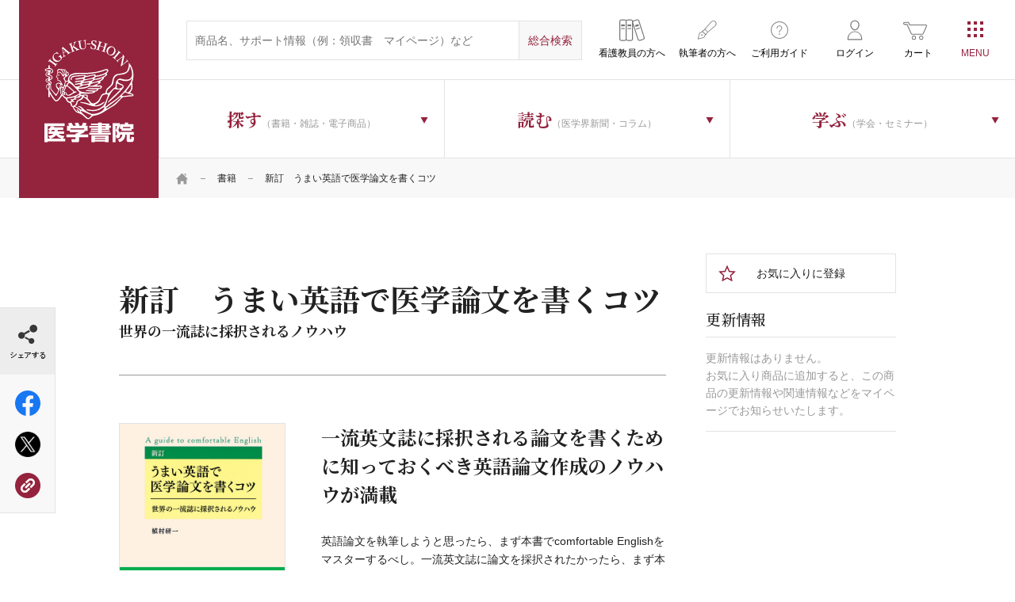

--- FILE ---
content_type: text/html; charset=UTF-8
request_url: https://www.igaku-shoin.co.jp/book/detail/106654
body_size: 68005
content:

<!DOCTYPE html>
<html lang="ja">
<head prefix="og: http://ogp.me/ns# article: http://ogp.me/ns/article#">
    <meta charset="UTF-8">
    <meta name="viewport" content="width=device-width, initial-scale=1">
    <!-- Start KARTE Tag -->
    <script>!function(n){var o=window[n]=function(){var n=[].slice.call(arguments);return o.x?o.x.apply(0,n):o.q.push(n)};o.q=[],o.i=Date.now(),o.allow=function(){o.o="allow"},o.deny=function(){o.o="deny"}}("krt")</script>
    <script async src="https://cdn-edge.karte.io/76458b415040dfac8837a03de6b65fd0/edge.js"></script>
    <!-- End KARTE Tag -->
    <!-- Google Tag Manager -->
        <script>(function(w,d,s,l,i){w[l]=w[l]||[];w[l].push({'gtm.start':
    new Date().getTime(),event:'gtm.js'});var f=d.getElementsByTagName(s)[0],
    j=d.createElement(s),dl=l!='dataLayer'?'&l='+l:'';j.async=true;j.src=
    'https://www.googletagmanager.com/gtm.js?id='+i+dl;f.parentNode.insertBefore(j,f);
    })(window,document,'script','dataLayer','GTM-N2MD6KM');</script>
        <!-- End Google Tag Manager -->
    
<title>新訂　うまい英語で医学論文を書くコツ | 書籍詳細 | 書籍 | 医学書院</title>

<meta http-equiv="content-type" content="text/html; charset=UTF-8"/>
<meta property="og:title" content="新訂　うまい英語で医学論文を書くコツ | 書籍詳細 | 書籍 | 医学書院">
<meta property="og:type" content="website">
<meta property="og:url" content="https://www.igaku-shoin.co.jp/book/detail/106654">
<meta property="og:image" content="https://www.igaku-shoin.co.jp/application/files/7616/0458/9806/106654.jpg">
<meta property="twitter:card" content="summary">
<link rel="canonical" href="https://www.igaku-shoin.co.jp/book/detail/106654">


<meta name="igs-discontinued-flg" content="0"/>
<meta name="igs-image" content="https://www.igaku-shoin.co.jp/application/files/7616/0458/9806/106654.jpg"/>
<meta name="igs-publishdate" content="20191001"/>
<meta name="igs-inprice" content="3520"/>
<meta name="igs-price" content="3200"/>
<meta name="igs-outofstock-flg" content="0"/>
<meta name="igs-bookid" content="106654"/>
<meta name="igs-nrflg" content="1"/>
<meta name="igs-mdtype" content="11"/>
<meta name="igs-status" content="0"/>
<meta name="igs-stflg" content=""/>
<meta name="igs-mdflg" content=""/>
<meta name="igs-title-before" content=""/>
<meta name="igs-title" content="新訂　うまい英語で医学論文を書くコツ"/>
<meta name="igs-title-after" content="世界の一流誌に採択されるノウハウ"/>
<meta name="igs-app-title" content="&lt;b&gt;新訂　うまい英語で医学論文を書くコツ&lt;/b&gt;&lt;br&gt;&lt;font size=&quot;2&quot;&gt;世界の一流誌に採択されるノウハウ&lt;/font&gt;"/>
<meta name="igs-author" content="植村 研一"/>
<meta name="igs-taxonomy" content="BO/BO1/BO106/BO10601 BO/BO1/BO106/BO10605"/>
<meta name="igs-itemcode" content="978-4-260-03936-9"/>

    <link rel="stylesheet" type="text/css" href="/packages/igaku_shoin/themes/igaku_shoin/assets/css/header.css">
    
        <link rel="stylesheet" href="https://fonts.googleapis.com/css2?family=Frank+Ruhl+Libre&family=Noto+Serif+JP:wght@500;700&display=swap">
    <link rel="stylesheet" href="/common/css/style.css">
    <link rel="stylesheet" href="/common/css/running.css">
                <link rel="stylesheet" href="/packages/igaku_shoin/themes/igaku_shoin/assets/css/style.css" />
    <meta name="format-detection" content="telephone=no">
    <link rel="icon" href="/favicon.ico">
    <link rel="apple-touch-icon" sizes="180x180" href="/apple-touch-icon.png">
    <link rel="icon" type="image/png" href="/android-touch-icon.png" sizes="192x192">
</head>
<body class="book">

<!-- Google Tag Manager (noscript) -->
<noscript><iframe src="https://www.googletagmanager.com/ns.html?id=GTM-N2MD6KM" height="0" width="0" style="display:none;visibility:hidden"></iframe></noscript>
<!-- End Google Tag Manager (noscript) -->

<div id="wrapper" class="ccm-page ccm-page-id-4175 page-type-book page-template-book">

<script>
        document.addEventListener('DOMContentLoaded', function() {
            window.addEventListener('storage', function(e) {
                // html/packages/igaku_shoin/controllers/single_page/islib_login.phpで設定しておいたforRefreshTabsを使う。
                if(e.key == 'forRefreshTabs') {
                    window.location.reload();
                } 
            });
        })
    </script>    <div class="l-wrapper">
    

    
    <header class="l-header js-cd-header is-spsearch-active">
        <div class="l-header-inner">
            <p class="l-header--logo"><a href="/">医学書院</a></p>
            <div class="l-header-inner-right">
                <div class="l-header-inner-upper">
                    <div class="l-header-inner-upper-inner">
                        <form action="https://www.igaku-shoin.co.jp/search" class="l-header-search" method="get">
                            <input type="text" name="query" size="31" maxlength="100" placeholder="商品名、サポート情報（例：領収書　マイページ）など" class="l-header-search--input-txt">
                            <input type="hidden" name="category">
                            <input type="submit" value="総合検索" class="l-header-search--input-submit">
                        </form>
                    </div>
                    <ul class="l-header-subNab">
                        <li class="educator"><a href="/educator"><span class="icon-bookshelf">看護教員の方へ</span></a></li>
                        <li class="writing"><a href="/support/toauthors"><span class="icon-writing">執筆者の方へ</span></a></li>
                        <li class="usage"><a href="/guide"><span class="icon-usage">ご利用ガイド</span></a></li>
                                                                        <li class="login"><a href="https://www.igaku-shoin.co.jp/islib_login"><span class="icon-login">ログイン</span></a></li>
                                                <li class="shopping"><a href="https://www.igaku-shoin.co.jp/cart"><span class="icon-shopping">カート</span></a></li>
                    </ul>
                </div>
                <div class="l-header-inner-lower">
                    

    <div id="AdvancedHTMLBlock117302" class="advanced_html_block">
<ul class="l-header-nav">
  <li class="search"><a class="js-dropdown"><span><strong class="jp-serif">探す</strong>（書籍・雑誌・電子商品）</span></a>
      <nav class="l-header-nav-wrapper js-dropdown-menu">
          <div class="l-header-nav-inner">
              <ul class="l-header-nav-sub first">
                  <li class="is-parent"><a href="/book"><span>書籍</span></a><ul class="l-header-nav-sub second"><li><a href="https://www.igaku-shoin.co.jp/book/medical"><span>医学</span></a><ul class="l-header-nav-sub third last c-col1of3Box"><li><a href="https://www.igaku-shoin.co.jp/book/medical/68"><span>臨床医学：基礎</span></a></li><li><a href="https://www.igaku-shoin.co.jp/book/medical/70"><span>基礎医学</span></a></li><li><a href="https://www.igaku-shoin.co.jp/book/medical/83"><span>臨床医学：一般</span></a></li><li><a href="https://www.igaku-shoin.co.jp/book/medical/98"><span>臨床医学：内科系</span></a></li><li><a href="https://www.igaku-shoin.co.jp/book/medical/113"><span>臨床医学：外科系</span></a></li><li><a href="https://www.igaku-shoin.co.jp/book/medical/130"><span>医学・医療一般</span></a></li><li><a href="https://www.igaku-shoin.co.jp/book/medical/137"><span>衛生・公衆衛生学</span></a></li><li><a href="https://www.igaku-shoin.co.jp/book/medical/141"><span>薬学</span></a></li><li><a href="https://www.igaku-shoin.co.jp/book/medical/143"><span>歯科学</span></a></li></ul></li><li><a href="https://www.igaku-shoin.co.jp/book/nursing"><span>看護</span></a><ul class="l-header-nav-sub third last c-col1of3Box"><li><a href="https://www.igaku-shoin.co.jp/book/nursing/146"><span>看護理論</span></a></li><li><a href="https://www.igaku-shoin.co.jp/book/nursing/148"><span>看護一般</span></a></li><li><a href="https://www.igaku-shoin.co.jp/book/nursing/150"><span>看護過程・看護診断</span></a></li><li><a href="https://www.igaku-shoin.co.jp/book/nursing/152"><span>看護技術</span></a></li><li><a href="https://www.igaku-shoin.co.jp/book/nursing/154"><span>患者教育</span></a></li><li><a href="https://www.igaku-shoin.co.jp/book/nursing/156"><span>看護管理</span></a></li><li><a href="https://www.igaku-shoin.co.jp/book/nursing/161"><span>看護研究</span></a></li><li><a href="https://www.igaku-shoin.co.jp/book/nursing/163"><span>看護教育</span></a></li><li><a href="https://www.igaku-shoin.co.jp/book/nursing/165"><span>臨床看護</span></a></li><li><a href="https://www.igaku-shoin.co.jp/book/nursing/194"><span>保健・地域看護</span></a></li><li><a href="https://www.igaku-shoin.co.jp/book/nursing/197"><span>助産</span></a></li><li><a href="https://www.igaku-shoin.co.jp/book/nursing/200"><span>教科書・参考書</span></a></li><li><a href="https://www.igaku-shoin.co.jp/book/nursing/203"><span>試験問題</span></a></li><li><a href="https://www.igaku-shoin.co.jp/book/nursing/205"><span>辞典・事典</span></a></li><li><a href="https://www.igaku-shoin.co.jp/book/nursing/207"><span>語学</span></a></li></ul></li><li><a href="https://www.igaku-shoin.co.jp/book/paramedical"><span>リハ・臨床検査他</span></a><ul class="l-header-nav-sub third last c-col1of3Box"><li><a href="https://www.igaku-shoin.co.jp/book/paramedical/210"><span>リハビリテーション技術</span></a></li><li><a href="https://www.igaku-shoin.co.jp/book/paramedical/215"><span>臨床検査技術</span></a></li><li><a href="https://www.igaku-shoin.co.jp/book/paramedical/217"><span>臨床放射線技術</span></a></li><li><a href="https://www.igaku-shoin.co.jp/book/paramedical/219"><span>栄養学</span></a></li><li><a href="https://www.igaku-shoin.co.jp/book/paramedical/221"><span>介護</span></a></li><li><a href="https://www.igaku-shoin.co.jp/book/paramedical/223"><span>医療技術一般</span></a></li><li><a href="https://www.igaku-shoin.co.jp/book/paramedical/225"><span>その他医療周辺領域</span></a></li><li><a href="https://www.igaku-shoin.co.jp/book/paramedical/228"><span>語学</span></a></li><li><a href="https://www.igaku-shoin.co.jp/book/paramedical/230"><span>辞典・事典</span></a></li></ul></li></ul></li>
                  <li><a href="/journal"><span>雑誌</span></a><ul class="l-header-nav-sub second"><li><a href="/journal/medical"><span>医学</span></a><ul class="l-header-nav-sub third last c-col1of4Box"><li><a href="https://www.igaku-shoin.co.jp/journal/425"><span>生体の科学</span></a></li><li><a href="https://www.igaku-shoin.co.jp/journal/401"><span>公衆衛生</span></a></li><li><a href="https://www.igaku-shoin.co.jp/journal/402"><span>medicina</span></a></li><li><a href="https://www.igaku-shoin.co.jp/journal/429"><span>総合診療</span></a></li><li><a href="https://www.igaku-shoin.co.jp/journal/437"><span>呼吸器ジャーナル</span></a></li><li><a href="https://www.igaku-shoin.co.jp/journal/438"><span>循環器ジャーナル</span></a></li><li><a href="https://www.igaku-shoin.co.jp/journal/403"><span>胃と腸</span></a></li><li><a href="https://www.igaku-shoin.co.jp/journal/416"><span>BRAIN and NERVE</span></a></li><li><a href="https://www.igaku-shoin.co.jp/journal/436"><span>脳神経外科</span></a></li><li><a href="https://www.igaku-shoin.co.jp/journal/405"><span>精神医学</span></a></li><li><a href="https://www.igaku-shoin.co.jp/journal/407"><span>臨床外科</span></a></li><li><a href="https://www.igaku-shoin.co.jp/journal/426"><span>日本内視鏡外科学会雑誌</span></a></li><li><a href="https://www.igaku-shoin.co.jp/journal/408"><span>臨床整形外科</span></a></li><li><a href="https://www.igaku-shoin.co.jp/journal/409"><span>臨床婦人科産科</span></a></li><li><a href="https://www.igaku-shoin.co.jp/journal/410"><span>臨床眼科</span></a></li><li><a href="https://www.igaku-shoin.co.jp/journal/411"><span>耳鼻咽喉科・頭頸部外科</span></a></li><li><a href="https://www.igaku-shoin.co.jp/journal/412"><span>臨床皮膚科</span></a></li><li><a href="https://www.igaku-shoin.co.jp/journal/413"><span>臨床泌尿器科</span></a></li><li><a href="https://www.igaku-shoin.co.jp/journal/552"><span>総合リハビリテーション</span></a></li><li><a href="https://www.igaku-shoin.co.jp/journal/551"><span>理学療法ジャーナル</span></a></li><li><a href="https://www.igaku-shoin.co.jp/journal/542"><span>臨床検査</span></a></li><li><a href="https://www.igaku-shoin.co.jp/journal/543"><span>検査と技術</span></a></li><li><a href="https://www.igaku-shoin.co.jp/journal/541"><span>病院</span></a></li></ul></li><li><a href="/journal/nursing"><span>看護</span></a><ul class="l-header-nav-sub third last c-col1of4Box"><li><a href="https://www.igaku-shoin.co.jp/journal/401"><span>公衆衛生</span></a></li><li><a href="https://www.igaku-shoin.co.jp/journal/541"><span>病院</span></a></li><li><a href="https://www.igaku-shoin.co.jp/journal/663"><span>看護教育</span></a></li><li><a href="https://www.igaku-shoin.co.jp/journal/681"><span>看護研究</span></a></li><li><a href="https://www.igaku-shoin.co.jp/journal/664"><span>保健師ジャーナル</span></a></li><li><a href="https://www.igaku-shoin.co.jp/journal/688"><span>訪問看護と介護</span></a></li><li><a href="https://www.igaku-shoin.co.jp/journal/665"><span>助産雑誌</span></a></li><li><a href="https://www.igaku-shoin.co.jp/journal/686"><span>看護管理</span></a></li><li><a href="https://www.igaku-shoin.co.jp/journal/689"><span>精神看護</span></a></li></ul></li><li><a href="/journal/paramedical"><span>リハ・臨床検査他</span></a><ul class="l-header-nav-sub third last c-col1of4Box"><li><a href="https://www.igaku-shoin.co.jp/journal/552"><span>総合リハビリテーション</span></a></li><li><a href="https://www.igaku-shoin.co.jp/journal/551"><span>理学療法ジャーナル</span></a></li><li><a href="https://www.igaku-shoin.co.jp/journal/553"><span>言語聴覚研究</span></a></li><li><a href="https://www.igaku-shoin.co.jp/journal/542"><span>臨床検査</span></a></li><li><a href="https://www.igaku-shoin.co.jp/journal/543"><span>検査と技術</span></a></li><li><a href="https://www.igaku-shoin.co.jp/journal/541"><span>病院</span></a></li></ul></li></ul></li>
                  <li><a href="/journal-subscription"><span>雑誌年間購読</span></a></li>
                  <li><a href="/digital"><span>個人向け電子商品</span></a><ul class="l-header-nav-sub second last c-col1of1Box"><li><a href="/digital/3804"><span>雑誌電子版</span></a></li><li><a href="/digital/50"><span>今日の診療</span></a></li><li><a href="/digital/10232"><span>今日の治療指針</span></a></li><li><a href="/digital/51"><span>治療薬マニュアル</span></a></li><li><a href="/digital/13301"><span>WEB内科塾―内科系専門医試験対策</span></a></li><li><a href="/digital/16336"><span>NEO個人版</span></a></li><li><a href="/digital/52"><span>辞書コンテンツ</span></a></li><li><a href="/digital/53"><span>その他</span></a></li></ul></li>
                  <li><a href="/series"><span>シリーズ商品</span></a><ul class="l-header-nav-sub second last c-col1of1Box"><li><a href="/series/medical"><span>医学</span></a></li><li><a href="/series/nursing"><span>看護</span></a></li><li><a href="/series/paramedical"><span>リハ・臨床検査他</span></a></li></ul></li>
                  <li><a href="/igs-etext"><span>医学書院eテキスト</span></a></li>
                  <li><a href="/medical-equipment">医療機器<span class="small">医療従事者向け</span></a></li>
                  <li><a href="/b2b"><span>法人向け電子商品</span></a>
                      <ul class="l-header-nav-sub second last c-col1of1Box">
                          <li><a href="/b2b/medicalfinder"><span>電子ジャーナル（MedicalFinder）</span></a></li>
                          <li><a href="/b2b/todaysdt"><span>今日の診療</span></a></li>
                          <li><a href="/b2b/enursetrainer"><span>eナーストレーナー</span></a></li>
                          <li><a href="/b2b/enursetrainer/nanda-i"><span>講義動画 NANDA-I 看護診断 徹底解説（法人向け）</span></a></li>
                          <li><a href="/b2b/kokushiweb"><span>系統別看護師国家試験問題・保健師国家試験問題WEB</span></a></li>
                          <li><a href="/b2b/neo"><span>NEO(Nursing Education Online)</span></a></li>
                          <li><a href="/b2b/kanlabo"><span>看護管理まなびラボ（かんラボ）</span></a></li>
                          <li><a href="/b2b/ptotonline"><span>PT・OT国家試験問題集でるもん・でたもん 過去問Online</span></a></li>
                          <li><a href="/b2b/chimani"><span>治療薬マニュアルWEB</span></a></li>
                          <li><a href="/b2b/netdic"><span>医学書院Net Dictionary</span></a></li>
                      </ul>
                  </li>
                  <li><a href="/support"><span>サポート情報</span></a>
                      <ul class="l-header-nav-sub second last c-col1of1Box">
                          <li><a href="/support/errata"><span>正誤表</span></a></li>
                          <li><a href="/support/digital"><span>テクニカルサポート</span></a></li>
                          <li><a href="/support/e-dic"><span>看護医学電子辞書 取扱説明書</span></a></li>
                          <li><a href="/support/digital-contents"><span>電子版のご利用方法</span></a></li>
                          <li><a href="/support/app"><span>アプリサポート</span></a></li>
                          <li><a href="/support/subscription"><span>定期購読について</span></a></li>
                          <li><a href="/support/publication"><span>出版物のご利用</span></a></li>
                          <li><a href="/support/toauthors"><span>投稿・執筆</span></a></li>
                          <li><a href="/support/shop"><span>医学書院 刊行物取扱店一覧</span></a></li>
                          <li><a href="/support/mes"><span>個人向け電子商品（MeS）取扱い店</span></a></li>
                      </ul>
                  </li>
              </ul>
          </div>
      </nav>
  </li>
  <li class="read"><a class="js-dropdown"><span><strong class="jp-serif">読む</strong>（医学界新聞・コラム）</span></a>
        <nav class="l-header-nav-wrapper js-dropdown-menu">
            <div class="l-header-nav-inner">
                <ul class="l-header-nav-sub type_bnr">
                    <li class="bnr-paper"><a href="/paper"><span class="icon">医学界新聞</span><span class="txt">日本の医学・看護領域における最新の知見を、公正に、的確に伝えます。</span></a></li>
                    <li class="bnr-paperplus"><a href="/paperplus"><span class="icon">医学界新聞プラス</span><span class="txt">Web限定の情報をお届け。当社刊行書籍の内容の一部も公開しています。</span></a></li>
                </ul>
                <ul class="l-header-nav-sub type_bnr">
                    <li class="bnr-column"><a href="/column"><span class="icon jp-serif"><strong class="jp-serif">医学書院</strong>Column</span><span class="txt">刊行書籍を中心に、医療従事者に役立つ情報を幅広くお送りする医学書院広報担当のコラム。</span></a></li>
                </ul>
            </div>
        </nav>
  </li>
  <li class="learn"><a class="js-dropdown"><span><strong class="jp-serif">学ぶ</strong>（学会・セミナー）</span></a>
      <nav class="l-header-nav-wrapper js-dropdown-menu">
          <div class="l-header-nav-inner">
              <ul class="l-header-nav-sub type_bnr">
                  <li class="bnr-seminar"><a href="/seminar"><span class="icon">医学書院の<br>セミナー</span><span
                              class="txt">臨床現場・教育におけるトピックスを中心としたオピニオンリーダーによるセミナー。</span></a></li>
                  <li class="bnr-society"><a href="/society"><span class="icon">学会・研究会<br>カレンダー</span><span
                              class="txt">医学・看護の学会情報を一覧で掲載しています。</span></a></li>
              </ul>
          </div>
      </nav>
  </li>
</ul></div>

                </div>
            </div>
        </div>


        <a class="cd-primary-nav-trigger js-cd-primary-nav-trigger"><span class="cd-menu-icon"></span></a>
        <nav class="cd-primary-nav js-cd-primary-nav">
            <!-- <a class="cd-primary-nav-trigger js-cd-primary-nav-trigger pc-only"><span class="cd-menu-icon">CLOSE</span></a> -->
            <div class="l-primary-nav">
                <div class="l-primary-nav-inner">
                    

    <div id="AdvancedHTMLBlock112366" class="advanced_html_block">

<div class="l-primary-nav-box sp-only">
    <ul class="l-primary-nav-lists_typeB u-mT0sp">
        <li class="log-in">
            <ul class="l-primary-nav-lists_typeA">
                <li><span class="icon-profile--name"><strong></strong>マイページ</span></li>
                <li><a href="/mypage/user_info"><span>ご登録情報の確認</span></a></li>
                <li><a href="/mypage/mail"><span>メール通知設定</span></a></li>
                <li><a href="/mypage/cardedit"><span>カード編集</span></a></li>
                <li><a href="/mypage/info"><span>お知らせ</span></a></li>
                <li><a href="/mypage/favorite"><span>お気に入り商品</span></a></li>
                <li><a href="/mypage/appendix"><span>認証済み付録・特典</span></a></li>
                <li><a href="/mypage/cart_order"><span>ご注文履歴：カート商品</span></a></li>
                <li><a href="/mypage/subscription"><span>ご注文履歴：定期購読</span></a></li>
                <li><a href="/mypage/seminar"><span>ご注文履歴：医学書院のセミナー</span></a></li>
                <li><a href="/mypage/contract"><span>ご利用中の電子コンテンツ</span></a></li>
                <li><a href="/mypage/unsubscribe"><span>自動継続の停止</span></a></li>
            </ul>
            <ul class="c-btns__typeA">
                <li><a href="/islib_login/do_logout" class="btn-logout"><span>ログアウト</span></a></li>
            </ul>
        </li>
        <li class="log-out"><a href="/islib_login"><span class="icon-login">ログイン</span></a></li>
        <li><a href="/educator"><span class="icon-bookshelf">看護教員の方へ</span></a></li>
        <li><a href="/guide"><span class="icon-usage">ご利用ガイド</span></a></li>
        <li><a href="/support/toauthors"><span class="icon-writing">執筆者の方へ</span></a></li>
    </ul>
</div>
<div class="l-primary-nav-box">
    <h3 class="l-primary-nav-tit sp-only">探す<span class="small">（書籍・雑誌・電子商品）</span></h3>
    <ul class="l-primary-nav-lists_typeA">
        <li><a href="/book"><span class="icon-book">書籍</span></a></li>
        <li><a href="/journal"><span class="icon-journal">雑誌</span></a></li>
        <li><a href="/journal-subscription"><span class="icon-journal-subscription">雑誌年間購読</span></a></li>
        <li><a href="/digital"><span class="icon-ebook">電子商品</span></a></li>
        <li><a href="/series"><span class="icon-series">シリーズ商品</span></a></li>
        <li><a href="/igs-etext"><span class="icon-etext">医学書院eテキスト</span></a></li>
        <li><a href="/medical-equipment"><span class="icon-medical-devices">医療機器<br><span class="small">医療従事者向け</span></span></a></li>
        <li><a href="/b2b"><span class="icon-service-for-corporation">法人向け電子商品</span></a></li>
        <li><a href="/support"><span class="icon-support">サポート情報</span></a></li>
    </ul>
</div>
<div class="l-primary-nav-wrapper c-flex">
    <div class="l-primary-nav-box">
        <h3 class="l-primary-nav-tit sp-only">学ぶ<span class="small">（学会・セミナー）</span></h3>
        <ul class="l-primary-nav-lists_typeA">
            <li><a href="/seminar"><span class="icon-seminar">医学書院のセミナー</span></a></li>
            <li><a href="/society"><span class="icon-society">学会・研究会<br class="pc-only">カレンダー</span></a></li>
        </ul>
    </div>
    <div class="l-primary-nav-box read">
        <h3 class="l-primary-nav-tit sp-only">読む<span class="small">（医学界新聞・コラム）</span></h3>
        <ul class="l-primary-nav-lists_typeA read">
            <li><a href="/paper"><span class="icon-paper">医学界新聞</span></a></li>
            <li><a href="/paperplus"><span class="icon-paperplus">医学界新聞プラス</span></a></li>
            <li><a href="/column"><span class="icon-editorial-column"><span class="pc-only"><span class="big">医学書院</span><br>Column</span><span class="sp-only">医学書院Column</span></span></a></li>
        </ul>
    </div>
</div>
<div class="l-primary-nav-box">
    <ul class="l-primary-nav-lists_typeA">
        <li><a href="/news"><span class="icon-news">お知らせ</span></a></li>
        <li><a href="/corporate"><span class="icon-company">企業情報</span></a></li>
        <li><a href="/recruit"><span class="icon-recruitment">採用情報</span></a></li>
        <li><a href="/site"><span class="icon-site-list">関連サイト一覧</span></a></li>
        <li><a href="/sns"><span class="icon-sns-account">SNS公式アカウント<br class="pc-only">一覧</span></a></li>
    </ul>
</div>
<div class="l-primary-nav-box">
    <ul class="l-primary-nav-lists_typeB">
        <li><a href="/igs-adbox"><span class="icon-ad">広告掲載について</span></a></li>
        <li><a href="/inquiry"><span class="icon-contact">お問い合わせ</span></a></li>
    </ul>
</div>
                                </div>
                </div>
            <!-- /.l-primary-nav --></div>
        </nav>
    <!-- /.l-header --></header>
<main class="l-content">
    <div class="l-main">
        <div class="c-topicPath">
            <div class="c-container">
                

    <ul class="c-topicPath-lists"><li><a href="https://www.igaku-shoin.co.jp/" target="_self"><span class="icon-home">HOME</span></a></li><li><a href="https://www.igaku-shoin.co.jp/book" target="_self">書籍</a></li><li class="active">新訂　うまい英語で医学論文を書くコツ</li></ul>
            <!-- /.c-container --></div>
        <!-- /.c-topicPath --></div>
        <div class="c-content">
                <div class="c-container">
                    <div class="c-flex">
                        <div class="p-item-con-main">
                            <h1 class="c-title__typeC jp-serif"><br>
                            <span class="big">新訂　うまい英語で医学論文を書くコツ</span><br>
                            世界の一流誌に採択されるノウハウ</h1>
                                                        

    
<div class="c-flex">
    <div class="p-item-con-main-pic">
                <div class="p-slickSlide dot-small arrow-small js-slickSlide00-01">
                        <div class="slick-slide">
                <figure><img src="https://www.igaku-shoin.co.jp/application/files/7616/0458/9806/106654.jpg" alt="新訂　うまい英語で医学論文を書くコツ"></figure>
            </div>
                    <!-- /.p-slickSlide --></div>
        <ul class="c-btns__typeA c-col2of4spBox">
                        <li><a href="/prd/tachiyomi/03936/index.html" target="_blank" class="btn-browsing"><span>立ち読み</span></a></li>
                                        <li class="sp-only favorite"><a class="btn-favorite" href="https://www.igaku-shoin.co.jp/islib_login"><span>お気に入りに登録</span></a></li>
                    </ul>
    <!-- /.p-item-con-main-pic --></div>
    <div class="p-item-con-main-intro">
        <div class="c-grad-wrap js-grad-wrap">
                            <h2 class="c-title__typeD"><span class="big jp-serif">一流英文誌に採択される論文を書くために知っておくべき英語論文作成のノウハウが満載</span></h2>
                                        <p class="c-grad-trigger js-grad-trigger"><span class="icon-arrow01">もっと見る</span></p>
                <div class="heightA js-grad-text">
                    英語論文を執筆しようと思ったら、まず本書でcomfortable Englishをマスターするべし。一流英文誌に論文を採択されたかったら、まず本書で世界で通用する論文構成を学ぶべし。新章「学術論文のうまい書き方」を加え“あの”名著がさらにパワーアップして復活。                </div>
                    <!-- /.c-grad-wrap --></div>
        <div class="c-table__typeA">
            <table>
                <tbody>
                                                                                                    <tr>
                        <th>著</th>
                        <td><a href="/book/writer?author=植村 研一">植村 研一</a></td>
                    </tr>
                                                                                <tr>
                        <th>発行</th>
                        <td>2019年10月<span class="spaceA"><span class="colorB">判型：</span>A5</span><span class="spaceA"><span class="colorB">頁：</span>224</span></td>
                    </tr>
                    
                                                            <tr>
                        <th>ISBN</th>
                        <td>978-4-260-03936-9</td>
                    </tr>
                                                            <tr class="price">
                                                    <th>定価</th>
                                                <td><strong>3,520</strong>円 （本体3,200円+税）</td>
                    </tr>
                                    </tbody>
            </table>
        <!-- /.c-table__typeA --></div>

                
        <style type="text/css">
            .btn-revised {
                background-color: #B8A200;
                border: solid 1px #B8A200;
                position: relative;
                height: 60px !important;
                color: #fff !important;
                font-size: 16px !important;
                font-size: 1.6rem;
                font-weight: 700;
            }
            .btn-revised:hover {
                background-color: #DBC200;
                border: solid 1px #DBC200;
            }
            .btn-add-to-cart-digital.trial {
                background-color: #34587E !important;
                border: solid 1px #34587E !important;
            }
            .btn-add-to-cart-digital.trial:hover {
                background-color: #4574A5 !important;
                border: solid 1px #4574A5 !important;
            }
        </style>

        <ul class="c-btns__typeA c-col2of4Box">

                                                <li><a href="https://www.igaku-shoin.co.jp/cart/add/106654" class="btn-add-to-cart"><span>カートに入れる</span></a></li>
                                                                            <li><a href="https://store.isho.jp/search/detail/pisbn/9784260039369" class="btn-add-to-cart-digital" target="_blank"><span>電子版を購入<span class="small nowrap">( 医書.jp )</span></span></a></li>
                                    </ul>
                <p class="p-item-con-main-intro--search-shop"><a href="https://www.igaku-shoin.co.jp/support/shop"><span class="icon-address">お近くの取り扱い書店を探す</span></a></p>
            <!-- /.p-item-con-main-intro --></div>
<!-- /.c-flex --></div>

                            <div class="p-item-con-news sp-only">
                                <h4 class="c-title__typeB"><span class="bigger jp-serif">更新情報</span></h4>
                                

    <ul class="c-news-lists__typeB">
    <li>
        <p class="c-news-lists--tit">更新情報はありません。<br>
		お気に入り商品に追加すると、この商品の更新情報や関連情報などをマイページでお知らせいたします。</p>
    </li>
</ul>

    						<!-- /.p-item-con-news --></div>
                                                                                        <div class="js-tab-wrapper">
                                    <ul class="c-tab-lists-typeA js-tab-lists pc-only">
                                                                                                                                                                                                                        <li data-tabid="2" class="c-tab-lists--tit"><strong>序文</strong></li>
                                                                                                                                                                                <li data-tabid="3" class="c-tab-lists--tit"><strong>目次</strong></li>
                                                                                                                                                                                <li data-tabid="4" class="c-tab-lists--tit"><strong>書評</strong></li>
                                                                                                                                                                                                                                                                                                                                                                                    </ul>
                                    <div class="p-item-con-main-details c-tab-contents js-tab-contents">
                                                                                                                                                                                                                        <div class="p-item-con-main-details-inner c-tab-contents-item js-tab-contents-item" data-tabcontent-id="2">
                                                    <h2 class="c-accordion2--tit c-title__typeB sp-only js-accordion2--tit"><span class="jp-serif">序文</span></h2>
                                                    <p class="c-accordion2--trigger sp-only js-accordion2--trigger">開く</p>
                                                    <div class="c-accordion2--con js-accordion2--con">
                                                                                                                

    <b>推薦の序</b>（伊達　勲）／<b>推薦の序</b>（安藤　千春）／<b>新訂にあたって</b>（植村　研一）<br />
<br />
<b>推薦の序</b><br />
<br />
　このたび植村研一先生による「新訂　うまい英語で医学論文を書くコツ」が出版されることになった．グローバル化の時代にあって，英語でプレゼンテーションをし，英語で論文を執筆することは，医師や医療関係者にとって必要不可欠である．しかしながら一流の英文雑誌に日本人が論文を投稿し，査読者や編集者と討論し，採択にこぎ着けるまでの道のりは長い．植村先生は28年前（1991年），この著書の初版を世の中に発表した際に「comfortable English」の重要性を説かれた．日本人の書いた多くの英文を例にあげ，その一文一文を60～80％に縮小することが可能であることを見事に示された．この考え方はまさに目から鱗，であり，初版が大好評で多くの読者が購入したのも当然である．私は植村先生と同じ脳神経外科医であるが，多くの脳神経外科医が，絶版となった初版の中古（古本）をネット上などで探していたのを知っている．英語論文を執筆しようとするものにとって，この新訂は待ちに待ったものといえる．<br />
　今回の新訂（いわば第2版）ではcomfortable Englishの考え方や例文の提示については，初版と同様の考え方が貫かれているが，新しく，一流英文雑誌に採択されるための表題の付け方，考察の書き方のコツが第1章「学術論文のうまい書き方」に詳しく述べられている．最も重要な点は，indicative title （表示的表題）ではなくinformative title（内容的表題）を論文名にすること，である．一流英文雑誌では大量の投稿があるため，編集委員長は表題を見ただけで多くの論文をゴミ箱に捨ててしまう，とのお話は刺激的である．日本語の雑誌に「○○の研究」という表題（つまり表示的表題）の論文が非常に多いことを考えると，なるほどと納得してしまう．<br />
　植村先生は医学界における同時通訳の第一人者でもある．第2章の「うまい英語での表現法」には，同時通訳の経験から生み出された先生独自のcomfortable Englishの極意が沢山ちりばめられている．同時通訳ほどコンパクトにそしてクリアに2種の言語を結びつけなければならない作業はない．そのような大変な作業を何十年も経験されてきた植村先生だからこその極意は非常に説得力がある．<br />
　植村先生は日本脳神経外科学会の補佐組織として1980年代に脳神経外科同時通訳団を結成された．また医学教育の中で英語教育に特化した活動を行う，日本医学英語教育学会を1998年に設立された．これらの活動の中で，適切な医学英語の表現法や，どうやれば一流英文雑誌に論文を掲載することができるかなどについて，いつも重要な指導をしてくださっている．今回発刊された新訂版はそれらの集大成であり，多くの読者が教えに従って，「うまい」表題をつけ，comfortable Englishをマスターし，一流英文雑誌への論文掲載に成功することを祈っている．<br />
<br />
　2019年7月<br />
　岡山大学大学院脳神経外科教授<br />
　日本医学英語教育学会理事長<br />
　日本脳神経外科同時通訳団団長<br />
　伊達　勲<br />
<br />
<br />
<b>推薦の序</b><br />
<br />
　2020年から，日本では小学校1年からの英語教育が必修化されます．つまり，2034年頃の医学部2年生は，小学校，中学，高校，そして医学部低学年までの14年間，英語教育を受けてきたことになります．それだけ長期間にわたり英語教育漬けになっても，英語での研究論文は一朝一夕では決して書けません．ましてや海外の一流学術雑誌に論文が採択される可能性は，一部の例外を除き，日本国内だけで英語教育を受けてきた人にはほとんど不可能に近いでしょう．では医学部を卒業後，医師となれば英語論文が書けるのか？　との問いに対しても上記同様の残念な答えが返ってきます．<br />
　多くの場合，教授からの指示により英語論文を書かされる羽目に陥ります．そして必死になって関係する海外の論文を読み漁り，日本語でまず論文を完成させてから英訳することになります．もしも精神的な余裕があれば，気になる英語表現を自分の文体に取り込むことも可能かもしれませんが．本来英語運用能力が潜在的にある医学部学生時代から地道に努力すれば必ず英語論文は書けるようになるはずです．<br />
　そのための強力な助けになるのが，本書『新訂　うまい英語で医学論文を書くコツ』です．中学生時代の英語学習で関係代名詞に苦労した割に，自分が書く日本語自体が関係代名詞だらけの文体になってしまう．同様に受動態に苦労した割に，自分が書く日本語自体が受動態だらけの文体になってしまう．それを英語に翻訳しようとするから支離滅裂な英文になってしまうのです．本書は，タイトル通りにうまい英語で医学論文を書く「コツ」を丁寧にそして詳細に教えてくれます．英語論文の書き方，表現法，添削例の総合的解析，および原文と訂正文の対比が「コツ」を教えてくれるのです．特に添削例と訂正文の対比の個所を読むのは時間を要します．ですから一読してすぐにうまい英語が書けるようには決してなりません．じっくりと「なぜ？」と前後関係や文体の変更箇所を理解しながら読むべき本です．“comfortable English”とはなるほどこういうことなのか，と納得しながら時間をかけて読むべき書です．「言語心理学」や「短縮率」という表現の意図を理解できれば「コツ」を会得できます．必ず…．<br />
　著者である植村研一先生は，世界有数の脳神経外科医であり，臨床教育の分野でも長年にわたって情熱を捧げてこられた先生であり，世界に通用する医師を育ててこられました．その過程において日本医学英語教育学会を設立され，学会の名誉理事長となられた今でも，後進の指導には親身な対応をされています．<br />
　末尾となりましたが，恩師の著書に推薦の序を書く機会はこの上ない名誉なことと感じております．<br />
<br />
　2019年7月<br />
　獨協医科大学医学部特任教授<br />
　安藤　千春<br />
<br />
<br />
<b>新訂にあたって</b><br />
<br />
　自分の医学研究の成果を世界中の医学者に認知してもらうには，世界，殊に米英国の一流誌に論文を英語で掲載してもらうのが最も効果的である．残念ながら日本の小・中・高の学校教育や医学部教育では，人に読まれる効果的な日本語での作文，論文の書き方すら十分には教育されていない．また医学部大学院でも大学院生や若い医学研究者に研究の仕方は指導しても，世界の一流誌の採択基準の観点からの日本語での論文の書き方の教育はほとんどなされていない．そのような状況の中で，若手研究者が日本語で書いた論文を，自力で逐語的に英訳して，米英人にうまい英語に添削してもらっても，世界の一流誌では即座に拒否されるのは当然である．<br />
　問題は英語のうまさではなく，論文の構成structure（style）で拒否されていることを知らなければならない．日本の学術誌では，研究成果の内容が優れていれば，論文の構成のいかんにかかわらず採用されるが，世界の一流誌では，構成が効果的でなければ，内容を読まずに，したがってせっかくの研究成果も編集委員会で評価される前に，編集長の独断で採用が拒否されるという厳しい判定がなされていることを知る必要がある．<br />
　医学論文の書き方については，既に多くの本が出版されているが，世界の一流誌が求めている構成のポイントをわかりやすく解説したものは少ない．しかも多くの日本の医学者が愛用している構成が，世界の一流誌では拒否される構成であることも留意する必要がある．<br />
　私は1991年に医学書院から『うまい英語で医学論文を書くコツ─A guide to comfortable English』を出版し，たいへん多くの医学者にご購読いただいたが，これを書いたときには，日本の医学者は日本語では適切な論文を書けるという前提でそれをいかにうまい英語に翻訳するかを論じた．しかし，その後，多くの学会発表を聴いたり，日本語の医学雑誌『脳波と筋電図』の編集委員になって日本語の医学論文を読んで，「日本人医学者の中には日本語でもうまい論文が書けない人が多い」のに驚いた．「序文」に書くべきことが「考察」に書かれていたり，「考察」が「総説」になっていたり，図と表がダブっていたり，表示すればすむデータが延々と「結果」に記述されていたり，要するに科学論文の構成法が全く理解されていない．そこで，E. J. Huthの “How to Write and Publish Papers in the Medical Sciences” を監訳した『うまい医学論文の準備と作成』を1994年に医学書院から出版した．<br />
　その後，日本の医学者の愛用している構成が，国際的立場では受け入れられないものであることに気付き，今回，構成の視点に重きをおいた大改訂を行うことにした．<br />
　推薦の序をくださった伊達勲先生と安藤千春先生には，深く御礼申し上げます．また，安藤先生には，本文中の英語を専門家のお立場から校閲もしていただきました．本書の出版にご尽力いただいた医学書院の山﨑恵美さん，川口純子さんにも心より感謝申し上げます．<br />
　最後に本書を熟読された若手研究者の論文が，世界の一流誌に数多く採用されるようになることを期待してやまない．<br />
<br />
　2019年7月<br />
　植村　研一
                                                    <!-- /.c-accordion--con --></div>
                                                </div>
                                                                                                                                                                                <div class="p-item-con-main-details-inner c-tab-contents-item js-tab-contents-item" data-tabcontent-id="3">
                                                    <h2 class="c-accordion2--tit c-title__typeB sp-only js-accordion2--tit"><span class="jp-serif">目次</span></h2>
                                                    <p class="c-accordion2--trigger sp-only js-accordion2--trigger">開く</p>
                                                    <div class="c-accordion2--con js-accordion2--con">
                                                                                                                

    I　学術論文のうまい書き方<br />
　1．日本語の論文をいかにうまい英語に訳しても採用されない<br />
　2．論文採用基準の日米差<br />
　　1　日本の医学会誌は学会の買い取り<br />
　　2　英文誌は世界中に販売される商業誌で査読前の編集長による拒絶がある<br />
　3．米英国の一流出版社の立場<br />
　　1　雑誌の販売部数を増やしたい<br />
　　2　製作費（総頁数）を減らしたい<br />
　　3　内容の優れた論文を多数載せたい<br />
　　4　各論文の頁数をできるだけ減らしたい<br />
　　5　広い分野の読者に読ませたい<br />
　4．原著論文を採択されるようにうまく書くコツ<br />
　　1　原著論文の構成<br />
　　2　うまい表題の作り方─indicative titleとinformative title<br />
　　3　うまい抄録の書き方<br />
　　4　うまい序文の書き方<br />
　　5　うまい対象・方法の書き方<br />
　　6　うまい結果の書き方<br />
　　7　うまい考察の書き方<br />
　5．採択されるように症例報告を書くコツ<br />
　　1　採択される症例報告とは？<br />
　　2　症例報告のうまい書き方<br />
<br />
II　うまい英語での表現法<br />
　1．文法的和文英訳をしてはならない<br />
　2．うまい英語に意訳するコツ<br />
　　1　comfortable English（うまい英語）とは何か<br />
　　2　comfortable Englishへの意訳の手順<br />
　　3　paragraphと段落の違い<br />
　　4　英文の階層的構成<br />
　　5　subjectは「主語」ではない<br />
　　6　米英人は能動態を好む<br />
　　7　simple and clear statementに徹する<br />
　　8　動詞のうまい使い方<br />
　　9　不要語の削除<br />
　　10　略語の使用上の留意点<br />
　　11　「思う」＝“think”だけではない<br />
　　12　否定文の日英差<br />
　　13　be動詞をできるだけ避ける<br />
　　14　ofをできるだけ避ける<br />
　　15　冠詞の使い方<br />
　　16　時制tenseの使い方<br />
　　17　maleとfemaleの使い方<br />
　　18　limbとextremityの使い分け<br />
　　19　caseとpatientの使い分け<br />
　　20　英文での数字の使い方<br />
　　21　年齢の表現<br />
　　22　数量の表現での留意点（byとtoの違い）<br />
　　23　標準偏差と標準誤差の区別<br />
　　24　byとwithの使い分け<br />
　　25　語・句はどのような順序で並べたらよいか<br />
<br />
III　comfortable English 100本ノック─添削例の総合的解析<br />
<br />
IV　さらに，comfortable English 100本ノック─原文と訂正文の対比<br />
<br />
付録1　対談 うまい英語で地球が狭くなる─アクセプトされる英語医学論文を書くために<br />
付録2　よくみられる語，句の使用上の誤り<br />
付録3　略語一覧<br />
<br />
索引
                                                    <!-- /.c-accordion--con --></div>
                                                </div>
                                                                                                                                                                                <div class="p-item-con-main-details-inner c-tab-contents-item js-tab-contents-item" data-tabcontent-id="4">
                                                    <h2 class="c-accordion2--tit c-title__typeB sp-only js-accordion2--tit"><span class="jp-serif">書評</span></h2>
                                                    <p class="c-accordion2--trigger sp-only js-accordion2--trigger">開く</p>
                                                    <div class="c-accordion2--con js-accordion2--con">
                                                                                                                

    <strong>採択基準の日米差も解説 英語論文執筆のバイブル</strong><br>書評者: 近藤 克則 (千葉大教授・予防医学センター社会予防医学研究部門/国立長寿医療研究センター老年学・社会科学研究センター老年学評価研究部長)<br>　海外の研究成果に学ぶ時代なら英語論文は読めれば良かった。が，医学研究において，日本が最先端の一角を占める分野が珍しくなくなった。つまり，英語での論文発表が求められる時代になった。その時代に不可欠なノウハウを，長年に渡る英語論文の執筆・添削指導をしてきた経験から引き出し，多くの添削事例とともにまとめたのが同名書の初版であった。1991年の出版以来，30年近く読み継がれてきた名著の新訂版が本書である。<br />
<br />
　著者の植村研一先生は，中学時代に英語弁論大会に出場して以来，千葉大医学部卒業後は横須賀米国海軍病院でのインターンを経て，7年半にわたって米英に留学されるなど，英語をたくさん使ってきた経験を持つ。さらに帰国後も日本脳神経外科学会の英文機関誌に投稿される論文の英文添削にかかわり，日本医学英語教育学会や日本脳神経外科同時通訳団まで創設してしまった方である。<br />
<br />
　本書は，次の4部と付録からなる。「I　学術論文のうまい書き方」では，「1．日本語の論文をいかにうまい英語に訳しても採用されない」理由を，論文採択基準の日米差などから説明し，採択されるようにうまく書くコツを紹介している。例えば，日本では「くも膜下出血後の脳血管攣縮についての研究」など研究課題をそのまま表題にした表示的タイトルが8割を占める。しかし，これでは診断，治療，予後，発生機序のうち何の研究なのか，臨床研究か動物実験か，どんな価値がある成果なのかわからない。採択率数％の一流雑誌では，タイトルだけで9割の投稿論文がゴミ箱行きとなるので，こんなタイトルでは採択されない。「イヌでのくも膜下出血後の脳血管攣縮発生におけるProtein Kinase C関与の直接証明」のように内容や意義までわかる（informative）タイトルでなければならない。<br />
<br />
　「II　うまい英語での表現法」では，英語と日本語とでは言語系が異なるので逐語訳では不適切であるとして，「うまい英語」を“comfortable English”などと意訳するコツが25節にわたって紹介されている。評者の印象に残ったものを挙げれば，うまく意訳すると逐語訳に比べて単語数が減るので短縮率が指標となる，意訳の手順，paragraphと段落の違い，subjectは「主語」ではない，be動詞はできるだけ避ける，などである。<br />
<br />
　本書の圧巻は「III　comfortable English 100本ノック――添削例の総合的解析」だろう。100の問題文をcomfortable Englishに直して，その全てに解説がついている。「IV　さらに，comfortable English 100本ノック――原文と訂正文の対比」では，解説は省かれるが原文（問題文）と訂正文，そして短縮率が示されている。6割から8割の短縮率が珍しくないから驚きである。「付録」には，週刊医学界新聞に掲載されたRobbins名誉教授との「対談　うまい英語で地球が狭くなる――アクセプトされる英語医学論文を書くために」，「よくみられる語，句の使用上の誤り」も収載されている。<br />
<br />
　本書を読んで，日本と英語圏での論文採択基準や考え方の違い，意訳のコツを学び，200もの添削事例を通じて多くの気付きを得て，comfortable Englishで論文を書けば，論文採択率はアップするに違いない。<hr><strong>研究者の英語論文執筆力を高める格好のテキスト</strong><br>書評者: 鈴木 康之 (岐阜大教授・医学教育開発研究センター)<br>　私が初めて本格的な英語論文を書いたのは1986年でした。当時，論文執筆に関するテキストはほとんど無く，他の論文の表現や構成を参考にしながら，四苦八苦して継ぎはぎの英作文をしていた記憶しかありません。本書で植村研一先生が強調しておられる“comfortable English”にはほど遠いものでした。当時，本書があったら私の苦労の何割かは軽減し，ワンランク上の雑誌に掲載できていたことでしょう。近年，論文執筆に関するテキストは随分多くなりましたが，本書は次の3点でとても魅力的です。<br />
<br />
　(1)医学研究者・医学英語教育者・雑誌編集者・同時通訳者としての長年の経験に基づいて，“どのような論文が一流誌に採択されるか？”を熟知した植村先生が，まるで直接語りかけてくださるように，歯切れ良くポイントを示しています。植村先生のお話を一度でも聞いたことのある方は，特に実感されるでしょう。植村先生の頭に蓄積されてきた智慧とノウハウを学びとってほしいと思います。<br />
<br />
　(2)全編を通じて“comfortable English”と“短縮率”がキーワードとなっています。日本人特有の婉曲・冗長な表現を戒め，言葉をいかにそぎ落とすかを多くの実例で示し，演習によって実践力が高まる工夫がされています。英語論文の読者・査読者の多くはnative speakerであり，comfortableな英語を心がけることが重要です。“うまい英語”とは決して美文ではなく，読者の頭に素直に入っていく“simple and clear statement”なのだと理解しました。“うまい英語”のコツがわずか50ページの中に凝縮されているとは驚きです。<br />
<br />
　(3)コンパクトな構成で，忙しい医師・研究者でも手軽に読むことができます。読みやすく（comfortable Japanese !），明快（simple and clear !）に書かれていますので，一度全編を通読することがお薦めです。これから英語論文にチャレンジしようとしている若手はもちろんのこと，論文の質をワンランク高めたい中堅，論文執筆を指導する立場のベテランにとっても格好の参考書です。一度でも英語論文を書いた方なら，読んでいてうなずかされることばかりです。査読者の視点を知ることで，どんな論文を書けば良いかを知ることができます。<br />
<br />
　近年，わが国からの医学英語論文数は頭打ち，分野によっては減少し，世界第2位の座から第6位へ転落しています。研究力自体の強化はもちろん最重要ですが，せっかくの研究成果を効果的・効率的に発信するためには，研究者の英語論文執筆力を高めることが重要です。そのために本書は格好のテキストと言えるでしょう。
                                                    <!-- /.c-accordion--con --></div>
                                                </div>
                                                                                                                                                                                                                                                                                                                                                                                    </div>
                                <!-- /.js-tab-wrapper --></div>
                                                        

        <div class="p-related-items">
        <h3 class="c-title__typeA jp-serif c-txtAL"><span class="icon-book-gray small">関連商品</span></h3>
        <ul class="p-items-lists c-items-lists c-col1of4Box">
            <li class=""><a href="https://www.igaku-shoin.co.jp/book/detail/115448">
    <div class="c-items-lists-inner">
        <figure class="c-items-lists--pic"><img src="https://www.igaku-shoin.co.jp/application/files/5617/5567/3372/115448.jpg" alt="臨床研究の教科書　第3版"></figure>
        <h4 class="c-items-lists--tit"><strong><span class="sub"></span>臨床研究の教科書　第3版<span class="sub">研究デザインとデータ処理のポイント</span></strong></h4>
                    <p class="c-items-lists--price"><strong>定価 4,950円 (税込)</strong></p>
                <ul class="c-category-lists stock">
                                            </ul>
                    </div>
</a></li>
<li class=""><a href="https://www.igaku-shoin.co.jp/book/detail/110486">
    <div class="c-items-lists-inner">
        <figure class="c-items-lists--pic"><img src="https://www.igaku-shoin.co.jp/application/files/9716/7392/2484/110486.jpg" alt="トップジャーナルへの掲載を叶える　ケースレポート執筆法　"></figure>
        <h4 class="c-items-lists--tit"><strong><span class="sub"></span>トップジャーナルへの掲載を叶える　ケースレポート執筆法<span class="sub"></span></strong></h4>
                    <p class="c-items-lists--price"><strong>定価 3,520円 (税込)</strong></p>
                <ul class="c-category-lists stock">
                                            </ul>
                    </div>
</a></li>
<li class=""><a href="https://www.igaku-shoin.co.jp/book/detail/104159">
    <div class="c-items-lists-inner">
        <figure class="c-items-lists--pic"><img src="https://www.igaku-shoin.co.jp/application/files/5416/3937/2022/104159.jpg" alt="センスのいい科学英語論文の書き方　"></figure>
        <h4 class="c-items-lists--tit"><strong><span class="sub">トップジャーナルに学ぶ</span>センスのいい科学英語論文の書き方<span class="sub"></span></strong></h4>
                    <p class="c-items-lists--price"><strong>定価 3,740円 (税込)</strong></p>
                <ul class="c-category-lists stock">
                                            </ul>
                    </div>
</a></li>
<li class=""><a href="https://www.igaku-shoin.co.jp/book/detail/82113">
    <div class="c-items-lists-inner">
        <figure class="c-items-lists--pic"><img src="https://www.igaku-shoin.co.jp/application/files/2716/0457/9253/82113.jpg" alt="論文を正しく読むのはけっこう難しい"></figure>
        <h4 class="c-items-lists--tit"><strong><span class="sub"></span>論文を正しく読むのはけっこう難しい<span class="sub">診療に活かせる解釈のキホンとピットフォール</span></strong></h4>
                    <p class="c-items-lists--price"><strong>定価 3,520円 (税込)</strong></p>
                <ul class="c-category-lists stock">
                                            </ul>
                    </div>
</a></li>
        <!-- /.c-items-lists --></ul>
    <!-- /.p-related-items --></div>

                        <!-- /.p-item-con-main --></div>

                        <div class="p-item-con-sub pc-only">
                            <ul class="c-btns__typeA">
                                                                    <li class="favorite"><a class="btn-favorite" href="https://www.igaku-shoin.co.jp/islib_login"><span>お気に入りに登録</span></a></li>
                                                            </ul>
                                                        <div class="p-item-con-news">
                                <h4 class="c-title__typeB"><span class="big jp-serif">更新情報</span></h4>
                                

    <ul class="c-news-lists__typeB">
    <li>
        <p class="c-news-lists--tit">更新情報はありません。<br>
		お気に入り商品に追加すると、この商品の更新情報や関連情報などをマイページでお知らせいたします。</p>
    </li>
</ul>

                            <!-- /.p-item-con-news --></div>
                        <!-- /.p-item-con-sub --></div>

                    <!-- /.c-flex --></div>
                <!-- /.c-container --></div>
                <div class="c-share-bar">
				<h4 class="c-share-bar--tit js-share-bar-btn">シェアする</h4>
				<ul class="c-share-bar-list js-share-bar-list">
                    <li class="facebook"><a href="https://www.facebook.com/share.php?u=https%3A%2F%2Fwww.igaku-shoin.co.jp%2Fbook%2Fdetail%2F106654" onclick="window.open(this.href, 'FBwindow', 'width=660, height=460, menubar=no, toolbar=no, scrollbars=yes'); return false;" rel="nofollow"><img src="/common/images/common/img-icon-sns-facebook-01.svg" alt="Facebook"></a></li>
					<li class="twitter"><a href="https://twitter.com/share?url=https%3A%2F%2Fwww.igaku-shoin.co.jp%2Fbook%2Fdetail%2F106654"><img src="/common/images/common/img-icon-sns-twitter-01.svg" alt="Twitter"></a></li>
					<li class="link js-link"><a><img src="/common/images/common/img-icon-sns-link-01.png" alt=""></a>
					<p class="link-txt js-link-txt">URLをコピーしました</p></li>
				</ul>
			<!-- /.c-share-bar --></div>

		<!-- /.c-content --></div>
	<!-- /.l-main --></div>
</main><!-- /.l-content -->
<footer class="l-footer">
    

    <div id="AdvancedHTMLBlock113676" class="advanced_html_block">
<p class="l-footer--goto-pagetop js-footer__pageTop">ページトップへ戻る</p>
<ul class="l-footer-nav">
    <li><a href="/corporate/announcement">社告</a></li>
    <li><a href="/sctransact">特定商取引に関する法律に基づく表示</a></li>
    <li><a href="/privacypolicy">個人情報保護に関する対外的公表事項等</a></li>
    <li><a href="/inquiry">お問い合わせ</a></li>
    <!--li><a href="/en"><span class="icon-global">Global Site</span></a></li-->
</ul>
<p class="l-footer--copy">Copyright Igaku-Shoin Ltd. All rights reserved.</p>
</div>
<!-- /.l-footer --></footer>


</div><!-- /.l-wrapper -->
</div>
<form id="__form-igsid-entry" action="https://usr.islib.jp/igs_id/page/user_entry/" method="post" target="_blank">
    <input type="hidden" name="sys_id" value="ILMP">
    <input type="hidden" name="ret_url" value="">
    <input type="hidden" name="cancel_url" value="">
</form>
<script src="/common/js/vendor/jquery.js"></script>
<script src="/common/js/vendor/jquery_v1.js"></script>
<script src="/common/js/vendor/jquery.easing.1.3.js"></script>
<script src="https://cdnjs.cloudflare.com/ajax/libs/modernizr/2.8.3/modernizr.min.js"></script>
<script src="https://cdnjs.cloudflare.com/ajax/libs/picturefill/3.0.3/picturefill.min.js"></script>
<script src="/common/js/vendor/slick.min.js"></script>
<script src="/common/js/js_cookie.js"></script>
<!-- <script src="/common/js/common.js?2024080801"></script> -->
<script src="/common/js/common.js?date=20260119052734"></script>
<script src="/common/js/panelsController.min.js"></script>
<script src="/common/js/sidebar.js"></script>
<script src="/packages/igaku_shoin/themes/igaku_shoin/assets/js/favorite.js"></script>

    <script>
    $(function() {
        $.getJSON('/api/getLoginStatus')
        .done(function(data, textStatus, jqXHR) {
            if (data.status == 200) {
                if (data.results['isLogined']) {
                    $('header .l-primary-nav-box .log-in .icon-profile--name strong').html(data.results['username']+' 様');
                    $('header .l-primary-nav-box .log-in').addClass('is-active');
                    $('header .l-primary-nav-box .log-out').removeClass('is-active');
                } else {
                    $('header .l-primary-nav-box .log-in').removeClass('is-active');
                    $('header .l-primary-nav-box .log-out').addClass('is-active');
                }
            }
        })
        .fail(function(jqXHR, textStatus, errorThrown) {
        })
        .always(function(){
        });
    });
    </script>
    
</body>
</html>


--- FILE ---
content_type: text/css
request_url: https://www.igaku-shoin.co.jp/packages/igaku_shoin/themes/igaku_shoin/assets/css/header.css
body_size: 669
content:
.l-header-subNab>li>a .icon-bookshelf {
    width: 88px;
    background-image: url(/common/images/common/bg-icon-bookshelf-01-gray.svg);
}

.l-header .l-primary-nav .icon-bookshelf {
    background: url(/common/images/common/bg-icon-bookshelf-01-gray.svg) 10px center/40px 32px no-repeat;
}

.l-header-subNab {
    max-width: 490px !important; /* style.css が上書きするため強制 */
}

@media (min-width:1024px) and (max-width:1440px) {
    .l-header-subNab {
        max-width: 441px !important; /* style.css が上書きするため強制 */
    }
}

@media screen and (max-width:63.9375em) {
    .l-header-subNab li.educator {
        display: none;
    }
}


--- FILE ---
content_type: text/css
request_url: https://www.igaku-shoin.co.jp/common/css/running.css
body_size: 40187
content:
@charset "UTF-8";

button, input[type=reset], input[type=submit] {
  color: #000;
}

/* -----------------------------------------------------------------------------
 * 医学界新聞　スタック変更エリア 要素変更により高さが変わったら、ここを変更すること
 * -----------------------------------------------------------------------------*/
 @media screen and (max-width: 63.9375em) {
  .paper .p-item-con-sub.p-newspaper-sub-side,
  .paper .p-newspaper.c-column__typeA .main {
    padding-bottom: 330px;
  }
  .p-newspaper-sub-member {
    height: 330px;
  }
 }
 

/* -----------------------------------------------------------------------------
 * jornal color set　雑誌タイトルのキーカラーを変更、追加
 * ----------------------------------------------------------------------------- */

 /* デフォルト（未指定） */
 .c-journal-header--tit {
  background-color: #ececec;
 }
 .c-journal-header.minimum .c-journal-header--tit {
   background-color: #999;
 }

/* 生体の科学:425 */
.item-journal-425 .c-journal-header--tit,
.item-journal-425.minimum .c-journal-header--tit,
.item-journal-425 .c-journal-lists-item--tit {
  background-color: #962a77;
}
.item-journal-425 .c-journal-header-lists>li a span::before,
.item-journal-425 .c-journal-header-lists>li a:hover span::before,
.item-journal-425 .c-journal-header-lists>li a:hover {
  color: #962a77 !important;
}
.item-journal-425.c-journal-header {
  border-top-color: #962a77;
  border-bottom-color: #962a77;
}

/* 公衆衛生:401 */
.item-journal-401 .c-journal-header--tit,
.item-journal-401.minimum .c-journal-header--tit,
.item-journal-401 .c-journal-lists-item--tit {
  background-color: #25b66b;
}
.item-journal-401 .c-journal-header-lists>li a span::before,
.item-journal-401 .c-journal-header-lists>li a:hover span::before,
.item-journal-401 .c-journal-header-lists>li a:hover {
  color: #25b66b !important;
}
.item-journal-401.c-journal-header {
  border-top-color: #25b66b;
  border-bottom-color: #25b66b;
}

/* medicina:402 */
.item-journal-402 .c-journal-header--tit,
.item-journal-402.minimum .c-journal-header--tit,
.item-journal-402 .c-journal-lists-item--tit {
  background-color: #ad1a2a;
}
.item-journal-402 .c-journal-header-lists>li a span::before,
.item-journal-402 .c-journal-header-lists>li a:hover span::before,
.item-journal-402 .c-journal-header-lists>li a:hover {
  color: #ad1a2a !important;
}
.item-journal-402.c-journal-header {
  border-top-color: #ad1a2a;
  border-bottom-color: #ad1a2a;
}

/* 総合診療:429 */
.item-journal-429 .c-journal-header--tit,
.item-journal-429.minimum .c-journal-header--tit,
.item-journal-429 .c-journal-lists-item--tit {
  background-color: #38b8c5;
}
.item-journal-429 .c-journal-header-lists>li a span::before,
.item-journal-429.c-journal-header-lists>li a:hover span::before,
.item-journal-429 .c-journal-header-lists>li a:hover {
  color: #38b8c5 !important;
}
.item-journal-429.c-journal-header {
  border-top-color: #38b8c5;
  border-bottom-color: #38b8c5;
}

/* 呼吸器ジャーナル:437 */
.item-journal-437 .c-journal-header--tit,
.item-journal-437.minimum .c-journal-header--tit,
.item-journal-437 .c-journal-lists-item--tit {
  background-color: #008000;
}
.item-journal-437 .c-journal-header-lists>li a span::before,
.item-journal-437 .c-journal-header-lists>li a:hover span::before,
.item-journal-437 .c-journal-header-lists>li a:hover {
  color: #008000 !important;
}
.item-journal-437.c-journal-header {
  border-top-color: #008000;
  border-bottom-color: #008000;
}

/* 循環器ジャーナル:438 */
.item-journal-438 .c-journal-header--tit,
.item-journal-438.minimum .c-journal-header--tit,
.item-journal-438 .c-journal-lists-item--tit {
  background-color: #ee4130;
}
.item-journal-438 .c-journal-header-lists>li a span::before,
.item-journal-438 .c-journal-header-lists>li a:hover span::before,
.item-journal-438 .c-journal-header-lists>li a:hover {
  color: #ee4130 !important;
}
.item-journal-438.c-journal-header {
  border-top-color: #ee4130;
  border-bottom-color: #ee4130;
}

/* 胃と腸:403 */
.item-journal-403 .c-journal-header--tit,
.item-journal-403.minimum .c-journal-header--tit,
.item-journal-403 .c-journal-lists-item--tit {
  background-color: #016fac;
}
.item-journal-403 .c-journal-header-lists>li a span::before,
.item-journal-403 .c-journal-header-lists>li a:hover span::before,
.item-journal-403 .c-journal-header-lists>li a:hover {
  color: #016fac !important;
}
.item-journal-403.c-journal-header {
  border-top-color: #016fac;
  border-bottom-color: #016fac;
}

/* BRAIN and NERVE:416 */
.item-journal-416 .c-journal-header--tit,
.item-journal-416.minimum .c-journal-header--tit,
.item-journal-416 .c-journal-lists-item--tit {
  background-color: #22825d;
}
.item-journal-416 .c-journal-header-lists>li a span::before,
.item-journal-416 .c-journal-header-lists>li a:hover span::before,
.item-journal-416 .c-journal-header-lists>li a:hover {
  color: #22825d !important;
}
.item-journal-416.c-journal-header {
  border-top-color: #22825d;
  border-bottom-color: #22825d;
}

/* 脳神経外科:436 */
.item-journal-436 .c-journal-header--tit,
.item-journal-436.minimum .c-journal-header--tit,
.item-journal-436 .c-journal-lists-item--tit {
  background-color: #f3ad5d;
}
.item-journal-436 .c-journal-header-lists>li a span::before,
.item-journal-436 .c-journal-header-lists>li a:hover span::before,
.item-journal-436 .c-journal-header-lists>li a:hover {
  color: #f3ad5d !important;
}
.item-journal-436.c-journal-header {
  border-top-color: #f3ad5d;
  border-bottom-color: #f3ad5d;
}

/* 精神医学:405 */
.item-journal-405 .c-journal-header--tit,
.item-journal-405.minimum .c-journal-header--tit,
.item-journal-405 .c-journal-lists-item--tit {
  background-color: #0099d5;
}
.item-journal-405 .c-journal-header-lists>li a span::before,
.item-journal-405 .c-journal-header-lists>li a:hover span::before,
.item-journal-405 .c-journal-header-lists>li a:hover {
  color: #0099d5 !important;
}
.item-journal-405.c-journal-header {
  border-top-color: #0099d5;
  border-bottom-color: #0099d5;
}

/* 臨床外科:407 */
.item-journal-407 .c-journal-header--tit,
.item-journal-407.minimum .c-journal-header--tit,
.item-journal-407 .c-journal-lists-item--tit {
  background-color: #1f4d99;
}
.item-journal-407 .c-journal-header-lists>li a span::before,
.item-journal-407 .c-journal-header-lists>li a:hover span::before,
.item-journal-407 .c-journal-header-lists>li a:hover {
  color: #1f4d99 !important;
}
.item-journal-407.c-journal-header {
  border-top-color: #1f4d99;
  border-bottom-color: #1f4d99;
}

/* 日本内視鏡外科学会雑誌:426 */
.item-journal-426 .c-journal-header--tit,
.item-journal-426.minimum .c-journal-header--tit,
.item-journal-426 .c-journal-lists-item--tit {
  background-color: #ff3333;
}
.item-journal-426 .c-journal-header-lists>li a span::before,
.item-journal-426 .c-journal-header-lists>li a:hover span::before,
.item-journal-426 .c-journal-header-lists>li a:hover {
  color: #ff3333 !important;
}
.item-journal-426.c-journal-header {
  border-top-color: #ff3333;
  border-bottom-color: #ff3333;
}

/* 臨床整形外科:408 */
.item-journal-408 .c-journal-header--tit,
.item-journal-408.minimum .c-journal-header--tit,
.item-journal-408 .c-journal-lists-item--tit {
  background-color: #0a2d67;
}
.item-journal-408 .c-journal-header-lists>li a span::before,
.item-journal-408 .c-journal-header-lists>li a:hover span::before,
.item-journal-408 .c-journal-header-lists>li a:hover {
  color: #0a2d67 !important;
}
.item-journal-408.c-journal-header {
  border-top-color: #0a2d67;
  border-bottom-color: #0a2d67;
}

/* 臨床婦人科産科:409 */
.item-journal-409 .c-journal-header--tit,
.item-journal-409.minimum .c-journal-header--tit,
.item-journal-409 .c-journal-lists-item--tit {
  background-color: #f25999;
}
.item-journal-409 .c-journal-header-lists>li a span::before,
.item-journal-409 .c-journal-header-lists>li a:hover span::before,
.item-journal-409 .c-journal-header-lists>li a:hover {
  color: #f25999 !important;
}
.item-journal-409.c-journal-header {
  border-top-color: #f25999;
  border-bottom-color: #f25999;
}

/* 臨床眼科:410 */
.item-journal-410 .c-journal-header--tit,
.item-journal-410.minimum .c-journal-header--tit,
.item-journal-410 .c-journal-lists-item--tit {
  background-color: #003c72;
}
.item-journal-410 .c-journal-header-lists>li a span::before,
.item-journal-410 .c-journal-header-lists>li a:hover span::before,
.item-journal-410 .c-journal-header-lists>li a:hover {
  color: #003c72 !important;
}
.item-journal-410.c-journal-header {
  border-top-color: #003c72;
  border-bottom-color: #003c72;
}

/* 耳鼻咽喉科・頭頸部外科:411 */
.item-journal-411 .c-journal-header--tit,
.item-journal-411.minimum .c-journal-header--tit,
.item-journal-411 .c-journal-lists-item--tit {
  background-color: #0a3287;
}
.item-journal-411 .c-journal-header-lists>li a span::before,
.item-journal-411 .c-journal-header-lists>li a:hover span::before,
.item-journal-411 .c-journal-header-lists>li a:hover {
  color: #0a3287 !important;
}
.item-journal-411.c-journal-header {
  border-top-color: #0a3287;
  border-bottom-color: #0a3287;
}

/* 臨床皮膚科:412 */
.item-journal-412 .c-journal-header--tit,
.item-journal-412.minimum .c-journal-header--tit,
.item-journal-412 .c-journal-lists-item--tit {
  background-color: #e1326d;
}
.item-journal-412 .c-journal-header-lists>li a span::before,
.item-journal-412 .c-journal-header-lists>li a:hover span::before,
.item-journal-412 .c-journal-header-lists>li a:hover {
  color: #e1326d !important;
}
.item-journal-412.c-journal-header {
  border-top-color: #e1326d;
  border-bottom-color: #e1326d;
}

/* 臨床皮膚科:413 */
.item-journal-413 .c-journal-header--tit,
.item-journal-413.minimum .c-journal-header--tit,
.item-journal-413 .c-journal-lists-item--tit {
  background-color: #005bac;
}
.item-journal-413 .c-journal-header-lists>li a span::before,
.item-journal-413 .c-journal-header-lists>li a:hover span::before,
.item-journal-413 .c-journal-header-lists>li a:hover {
  color: #005bac !important;
}
.item-journal-413.c-journal-header {
  border-top-color: #005bac;
  border-bottom-color: #005bac;
}

/* 看護教育:663 */
.item-journal-663 .c-journal-header--tit,
.item-journal-663.minimum .c-journal-header--tit,
.item-journal-663 .c-journal-lists-item--tit {
  background-color: #800000;
}
.item-journal-663 .c-journal-header-lists>li a span::before,
.item-journal-663 .c-journal-header-lists>li a:hover span::before,
.item-journal-663 .c-journal-header-lists>li a:hover {
  color: #800000 !important;
}
.item-journal-663.c-journal-header {
  border-top-color: #800000;
  border-bottom-color: #800000;
}

/* 看護研究:681 */
.item-journal-681 .c-journal-header--tit,
.item-journal-681.minimum .c-journal-header--tit,
.item-journal-681 .c-journal-lists-item--tit {
  background-color: #d36015;
}
.item-journal-681 .c-journal-header-lists>li a span::before,
.item-journal-681 .c-journal-header-lists>li a:hover span::before,
.item-journal-681 .c-journal-header-lists>li a:hover {
  color: #d36015 !important;
}
.item-journal-681.c-journal-header {
  border-top-color: #d36015;
  border-bottom-color: #d36015;
}

/* 保健師ジャーナル:664 */
.item-journal-664 .c-journal-header--tit,
.item-journal-664.minimum .c-journal-header--tit,
.item-journal-664 .c-journal-lists-item--tit {
  background-color: #32b03a;
}
.item-journal-664 .c-journal-header-lists>li a span::before,
.item-journal-664 .c-journal-header-lists>li a:hover span::before,
.item-journal-664 .c-journal-header-lists>li a:hover {
  color: #32b03a !important;
}
.item-journal-664.c-journal-header {
  border-top-color: #32b03a;
  border-bottom-color: #32b03a;
}

/* 訪問看護と介護:688 */
.item-journal-688 .c-journal-header--tit,
.item-journal-688.minimum .c-journal-header--tit,
.item-journal-688 .c-journal-lists-item--tit {
  background-color: #10d0ab;
}
.item-journal-688 .c-journal-header-lists>li a span::before,
.item-journal-688 .c-journal-header-lists>li a:hover span::before,
.item-journal-688 .c-journal-header-lists>li a:hover {
  color: #10d0ab !important;
}
.item-journal-688.c-journal-header {
  border-top-color: #10d0ab;
  border-bottom-color: #10d0ab;
}

/* 助産雑誌:665 */
.item-journal-665 .c-journal-header--tit,
.item-journal-665.minimum .c-journal-header--tit,
.item-journal-665 .c-journal-lists-item--tit {
  background-color: #e63770;
}
.item-journal-665 .c-journal-header-lists>li a span::before,
.item-journal-665 .c-journal-header-lists>li a:hover span::before,
.item-journal-665 .c-journal-header-lists>li a:hover {
  color: #e63770 !important;
}
.item-journal-665.c-journal-header {
  border-top-color: #e63770;
  border-bottom-color: #e63770;
}

/* 看護管理:686 */
.item-journal-686 .c-journal-header--tit,
.item-journal-686.minimum .c-journal-header--tit,
.item-journal-686 .c-journal-lists-item--tit {
  background-color: #d995ac;
}
.item-journal-686 .c-journal-header-lists>li a span::before,
.item-journal-686 .c-journal-header-lists>li a:hover span::before,
.item-journal-686 .c-journal-header-lists>li a:hover {
  color: #d995ac !important;
}
.item-journal-665.c-journal-header {
  border-top-color: #d995ac;
  border-bottom-color: #d995ac;
}

/* 精神看護:689 */
.item-journal-689 .c-journal-header--tit,
.item-journal-689.minimum .c-journal-header--tit,
.item-journal-689 .c-journal-lists-item--tit {
  background-color: #d90064;
}
.item-journal-689 .c-journal-header-lists>li a span::before,
.item-journal-689 .c-journal-header-lists>li a:hover span::before,
.item-journal-689 .c-journal-header-lists>li a:hover {
  color: #d90064 !important;
}
.item-journal-689.c-journal-header {
  border-top-color: #d90064;
  border-bottom-color: #d90064;
}

/* 総合リハビリテーション:552 */
.item-journal-552 .c-journal-header--tit,
.item-journal-552.minimum .c-journal-header--tit,
.item-journal-552 .c-journal-lists-item--tit {
  background-color: #006b54;
}
.item-journal-552 .c-journal-header-lists>li a span::before,
.item-journal-552 .c-journal-header-lists>li a:hover span::before,
.item-journal-552 .c-journal-header-lists>li a:hover {
  color: #006b54 !important;
}
.item-journal-552.c-journal-header {
  border-top-color: #006b54;
  border-bottom-color: #006b54;
}

/* 理学療法ジャーナル:551 */
.item-journal-551 .c-journal-header--tit,
.item-journal-551.minimum .c-journal-header--tit,
.item-journal-551 .c-journal-lists-item--tit {
  background-color: #eaab00;
}
.item-journal-551 .c-journal-header-lists>li a span::before,
.item-journal-551 .c-journal-header-lists>li a:hover span::before,
.item-journal-551 .c-journal-header-lists>li a:hover {
  color: #eaab00 !important;
}
.item-journal-551.c-journal-header {
  border-top-color: #eaab00;
  border-bottom-color: #eaab00;
}

/* 言語聴覚研究:553 */
.item-journal-553 .c-journal-header--tit,
.item-journal-553.minimum .c-journal-header--tit,
.item-journal-553 .c-journal-lists-item--tit {
  background-color: #8ab362;
}
.item-journal-553 .c-journal-header-lists>li a span::before,
.item-journal-553 .c-journal-header-lists>li a:hover span::before,
.item-journal-553 .c-journal-header-lists>li a:hover {
  color: #8ab362 !important;
}
.item-journal-553.c-journal-header {
  border-top-color: #8ab362;
  border-bottom-color: #8ab362;
}

/* 臨床検査:542 */
.item-journal-542 .c-journal-header--tit,
.item-journal-542.minimum .c-journal-header--tit,
.item-journal-542 .c-journal-lists-item--tit {
  background-color: #2a93cb;
}
.item-journal-542 .c-journal-header-lists>li a span::before,
.item-journal-542 .c-journal-header-lists>li a:hover span::before,
.item-journal-542 .c-journal-header-lists>li a:hover {
  color: #2a93cb !important;
}
.item-journal-542.c-journal-header {
  border-top-color: #2a93cb;
  border-bottom-color: #2a93cb;
}

/* 検査と技術:543 */
.item-journal-543 .c-journal-header--tit,
.item-journal-543.minimum .c-journal-header--tit,
.item-journal-543 .c-journal-lists-item--tit {
  background-color: #ee509a;
}
.item-journal-543 .c-journal-header-lists>li a span::before,
.item-journal-543 .c-journal-header-lists>li a:hover span::before,
.item-journal-543 .c-journal-header-lists>li a:hover {
  color: #ee509a !important;
}
.item-journal-543.c-journal-header {
  border-top-color: #ee509a;
  border-bottom-color: #ee509a;
}

/* 病院:541 */
.item-journal-541 .c-journal-header--tit,
.item-journal-541.minimum .c-journal-header--tit,
.item-journal-541 .c-journal-lists-item--tit {
  background-color: #3d4d99;
}
.item-journal-541 .c-journal-header-lists>li a span::before,
.item-journal-541 .c-journal-header-lists>li a:hover span::before,
.item-journal-541 .c-journal-header-lists>li a:hover {
  color: #3d4d99 !important;
}
.item-journal-541.c-journal-header {
  border-top-color: #3d4d99;
  border-bottom-color: #3d4d99;
}

/* かんかん */
.item-web-kankan .c-journal-header--tit,
.item-web-kankan.minimum .c-journal-header--tit,
.item-web-kankan .c-journal-lists-item--tit {
  background-color:#019934;
}
.item-web-kankan .c-journal-header-lists>li a span::before,
.item-web-kankan .c-journal-header-lists>li a:hover span::before,
.item-web-kankan .c-journal-header-lists>li a:hover {
  color: #019934 !important;
}
.item-web-kankan.c-journal-header {
  border-top-color:#019934;
  border-bottom-color: #019934;
}

/* gastropedia */
.item-web-gastropedia .c-journal-header--tit,
.item-web-gastropedia.minimum .c-journal-header--tit,
.item-web-gastropedia .c-journal-lists-item--tit {
  background-color:#67c5d1;
}
.item-web-gastropedia .c-journal-header-lists>li a span::before,
.item-web-gastropedia .c-journal-header-lists>li a:hover span::before,
.item-web-gastropedia .c-journal-header-lists>li a:hover {
  color: #67c5d1 !important;
}
.item-web-gastropedia.c-journal-header {
  border-top-color:#67c5d1;
  border-bottom-color: #67c5d1;
}

/* 今日の治療指針 */
.item-todaystherapy .c-journal-header--tit,
.item-todaystherapy.minimum .c-journal-header--tit,
.item-todaystherapy .c-journal-lists-item--tit {
  background-color:#003c72;
}
.item-todaystherapy .c-journal-header-lists>li a span::before,
.item-todaystherapy .c-journal-header-lists>li a:hover span::before,
.item-todaystherapy .c-journal-header-lists>li a:hover {
  color: #003c72 !important;
}
.item-todaystherapy.c-journal-header {
  border-top-color:#003c72;
  border-bottom-color: #003c72;
}

/* 治療薬マニュアル */
.item-chimani .c-journal-header--tit,
.item-chimani.minimum .c-journal-header--tit,
.item-chimani .c-journal-lists-item--tit {
  background-color:#0a3287;
}
.item-chimani .c-journal-header-lists>li a span::before,
.item-chimani .c-journal-header-lists>li a:hover span::before,
.item-chimani .c-journal-header-lists>li a:hover {
  color: #0a3287 !important;
}
.item-chimani.c-journal-header {
  border-top-color:#0a3287;
  border-bottom-color: #0a3287;
}

/* Pocket Drugs */
.item-pocketdrugs .c-journal-header--tit,
.item-pocketdrugs.minimum .c-journal-header--tit,
.item-pocketdrugs .c-journal-lists-item--tit {
  background-color:#d90064;
}
.item-pocketdrugs .c-journal-header-lists>li a span::before,
.item-pocketdrugs .c-journal-header-lists>li a:hover span::before,
.item-pocketdrugs .c-journal-header-lists>li a:hover {
  color: #d90064 !important;
}
.item-pocketdrugs.c-journal-header {
  border-top-color:#d90064;
  border-bottom-color: #d90064;
}

/* 臨床検査データブック */
.item-databook .c-journal-header--tit,
.item-databook.minimum .c-journal-header--tit,
.item-databook .c-journal-lists-item--tit {
  background-color:#006b54;
}
.item-databook .c-journal-header-lists>li a span::before,
.item-databook .c-journal-header-lists>li a:hover span::before,
.item-databook .c-journal-header-lists>li a:hover {
  color: #006b54 !important;
}
.item-databook.c-journal-header {
  border-top-color:#006b54;
  border-bottom-color: #006b54;
}


/* ---------------------------
 * 調整・追加 style
 * --------------------------- */

 /* TOP ロゴ対策 */
 .top .l-wrapper, body.top, html {
   height: 0;
 }

 .top .l-content {
   z-index: -1;
 }

 /* 区分絞り込みUI */

 .pc-only .c-cat-bar-list {
  padding: 16px 0;
 }
 .pc-only .c-cat-bar-list>li {
  padding: 12px 0;
 }
 .c-cat-bar.pc-only {
   height: 533px;
   margin-top: -260px;
 }
@media screen and (max-width: 63.9375em) {
  .p-index-items .c-items-lists {
    min-height: initial;
  }
}

/* MAフォーム */
.satori-wrap {
  width: 100%;
  margin: 0 auto;
  padding: 30px 30px 10px;
  background-color: #f8f8f8;
  border: solid 1px #e3e3e3;
}
@media screen and (max-width: 63.9375em) {
  .satori-wrap {
    width: calc(100% + 40px);
    margin: 0 -20px;
    padding: 30px 20px 0;
    border-right: none;
    border-left: none;
  }
}

/* お問い合わせフォーム */
.c-pt16 .c-cart_text__typeB select {
  width: 100%;
  height: 48px;
  padding: 8px 15px;
  border: solid 1px #e3e3e3;
  -webkit-appearance: none;
  -moz-appearance: none;
  appearance: none;
}
.c-pt16 .c-cart_text__typeB select::-ms-expand{
  display: none;
}
.c-pt16 .c-cart_text__typeB.c-select::before {
  position: absolute;
  top: 50%;
  right: 15px;
  content: "▼";
  display: block;
  margin-top: -5px;
  color: #94233e;
  font-size: 10px;
  font-size: 1rem;
  line-height: 10px;
}
.c-pt16 .c-cart_text__typeB select:disabled {
  background-color: #ededed;
}
.c-pt16 .c-cart_text__typeB.is-error select{
  border: solid 1px #94233e;
}
.c-pt16 .c-cart_text__typeB input:focus,
.c-pt16 .c-cart_textarea__typeB .c-cart_textarea__typeB_input:focus,
.c-pt16 .c-cart_text__typeB select:focus,
.c-pt16 .c-cart_text__typeB.is-error input:focus,
.c-pt16 .c-cart_textarea__typeB.is-error .c-cart_textarea__typeB_input:focus,
.c-pt16 .c-cart_text__typeB.is-error select:focus {
  border: solid 1px #999;
}
.c-cart_select__typeC.is-error .c-cart_select__typeC_expandLabel, 
.c-cart_text__typeB.is-error .c-cart_text__typeB_input[type=text], 
.c-cart_textarea__typeB.is-error .c-cart_textarea__typeB_input {
  color: #222;
}
.inquiry .c-cart_text__typeB.is-error .c-cart_error__typeB {
  display: block;
}
.c-pt16 .c-pt16-flex {
  align-items: baseline;
}
@media all and (-ms-high-contrast: none) {
  .c-pt16--label .att {
    padding-top: 6px;
  }
}

/* TOPページセミナーエリア */
.p-index-seminar {
  background-size: 100%;
}
.p-index-seminar h2+.c-text-links::before {
  content:"開催予定のセミナーはありません。";
  display: block;
  padding: 40px;
  margin-bottom: 50px;
  border: solid 1px #e3e3e3;
  background: #fff;
  text-align: center;
  font-size: 1.6rem;
  font-weight: 700;
}

/* お問い合わせフォーム 確認*/
.c-pt16.confirm {
  background-color: #fff;
}

.c-pt16.confirm .c-pt16-conf-text {
  width: 100%;
  height: 48px;
  padding:0 0 8px;
}
/* iOS フォーカスズーム対策調整 */
@media screen and (max-width: 63.9375em) {
  .c-cart_select__typeC_options,
  .c-cart_text__typeB_input[type=text],
  .c-cart_text__typeB_input[type=text], 
  .c-cart_textarea__typeB_input,
  .c-pt16 .c-cart_text__typeB,
  .c-pt16 .c-cart_textarea__typeB,
  .c-pt16 .c-cart_text__typeB select {
    font-size: 16px;
  }
}

/* パーツ */
@media screen and (max-width: 63.9375em) {
  .c-pt07-flex>.inner.c-col2of4sp:nth-child(1),
  .c-pt07-flex>.inner.c-col2of4sp:nth-child(2) {
    margin-top: 0;
  }
}
figure figcaption {
  margin-top: 10px;
}

.c-items.typeB>li::before {
  top: 1px;
  font-size: 12px;
}

/* 法人向け電子商品詳細（parts02）　*/

@media screen and (max-width: 63.9375em) {
  .c-pt-lead-block>.c-container {
    background-color: #fff;
  }
  .c-pt-foot-btns-inner.is-floating {
    padding: 40px 0 0;
  }
}
.c-pt-panel--link-lists {
  justify-content: flex-start;
}
.c-pt-foot-btns {
  margin-top: 0;
  border-top: solid 1px #e3e3e3;
}
.b2b .c-pt-side-nav {
  z-index: 1;
}
.c-pt-panel--link-lists {
  margin-bottom: 20px;
}
.c-pt-panel--link-lists>li {
  margin-bottom: 30px;
}
@media screen and (max-width: 72.75em) {
  .c-pt-side-nav.pc-only {
    display: none !important;
  }
}

/* 書影に枠 */
.c-items-lists--pic img,
.p-item-con-main-pic img,
.c-items-lists02--pic img {
  border: 1px solid #e3e3e3;
}

 /* 法人商品、電子商品TOPのhover */
 .c-pickup-lists a:hover img {
   opacity: 0.7;
 }

 /* 抄録内のp */
 .p-item-con-main-details .c-accordion3--con p {
   margin-bottom: 1.7em;
 }

 /* ol番号が2桁以上 */
 ol.c-items.c-pt13-2>li:nth-child(n + 10) {
  padding-left: 1.75em;
}

 /* 行間付きリスト 最後の余白 */
 .c-pt10>li:last-child {
   margin-bottom: 0;
 }
 .c-pt10>li>ul, .c-pt10>li>ol {
  margin-top: 10px !important;
}
.c-pt10>li>ul.u-mT0, .c-pt10>li>ol.u-mT0 {
  margin-top: 0 !important;
}

/* お知らせカテゴリアイコン　*/
.c-category-lists.news>li {
  min-width: 80px;
}

/* 医学界新聞記事リスト サムネイル画像有りの調整 */
.c-col1of1Box .c-pickup-lists-pic {
  width: 200px;
}
.c-pickup-lists-pic {
  width: 100px;
}
.c-col1of1Box .c-pickup-lists-pic.c-col1of3 {
  width: 33.33%;
}
@media screen and (max-width: 63.9375em) {
  .c-col1of1Box .c-pickup-lists-pic.c-col1of3 {
    width: 100%;
  }
  .c-col1of1Box .c-pickup-lists-pic {
    width: 80px;
  }
}

/* タグキーワード */
.c-item-con-tag-lists>li>a {
  font-size: 12px;
  font-size: 1.2rem;
  line-height: 1.4;
}
@media screen and (max-width: 63.9375em) {
  .c-item-con-tag-lists>li>a {
    font-size: 10px;
    font-size: 1rem;
    line-height: 1.2;
  }
}

/* タイトル　コンテンツエリア　余白　*/
@media screen and (max-width: 63.9375em) {
  .c-title__typeC {
    margin-bottom: 50px;
  }

  .book .c-title__typeC,
  .c-title__typeC.border-none-sp  {
    margin-bottom: 0;
  }
  .c-title__typeC + .c-category-lists.border {
    margin-top: -50px;
  }
  .book .c-title__typeC + .c-category-lists.border {
    margin-top: 0;
  }
}

/* SP ローカルナビ */
@media screen and (max-width: 63.9375em) {
  .c-accordion5--trigger.is-active+.c-accordion--con {
    z-index: 12;
  }
}

/* マイページ */
.mypage .c-items-lists>li a:hover {
  -webkit-transform: none;
    transform: none;
}

/* ヘッダー　上段ログインアイコン調整 */
.l-header-subNab>li>a .icon-writing, 
.l-header-subNab>li>a .icon-usage {
  width: 78px;
}
.l-header-subNab>li>a .icon-login {
  width: 88px;
}
.l-header-subNab>li>a .icon-shopping {
  width: 48px;
}

/* スクロールテーブル　*/
@media screen and (max-width: 63.9375em) {
  .c-pt12-1.scroll,
  .c-pt12-2.scroll {
    overflow: auto;
  }
  .c-pt12-1.scroll table,
  .c-pt12-2.scroll table {
    white-space: nowrap;
    width: auto;
  }
}
.c-pt12-1 table tr td,
.c-pt12-1 table tr th,
.c-pt12-2 table tr td,
.c-pt12-2 table tr th {
  border-bottom: solid 1px #e3e3e3;
}

/* ショッピングカート値段表示 5桁までは改行しないように調整　*/
@media (max-width: 1440px) and (min-width: 1024px) {
  .p-cart .p-cart-items-lists-price-block {
    width: 260px;
  }
}
@media (max-width: 1440px) and (min-width: 1024px) {
  .p-cart.p-paper .p-cart-items-lists-price-block {
    width: 330px;
  }
}

/* 商品確認共通 */
body:not(.mypage) .p-cart-items-lists--price {
  margin-left: 15px;
}

/* ヘッダーお知らせ表示の調整 IE11 Firefox */
@media print,screen and (min-width:64em) {
  .l-header.is-fixed-pc {
    z-index: 11;
  }
}

/* セミナー */
#couponMessage {
  margin-top: 10px;
}

@media screen and (max-width: 63.9375em){
  .c-seminar-detail-lists-tit {
    margin-right: 10px;
  }
}

/* 固定ヘッダーと絞り込みモーダルのレイヤー */
@media screen and (max-width: 63.9375em) {
  .l-header.is-spsearch-active.is-fixed {
    z-index: 10;
  }
  .cd-primary-nav.is-visible {
    z-index: 120;

  }
  .top .p-items .l-primary-nav {
    padding-top: 100px;
  }
}
.p-newspaper-con-main .c-pt05-2 {
  margin-bottom: 3em;
  line-height: 1.83333;
  font-size: 12px;
  font-size: 1.2rem;
}

/* 動画 PC1カラム使用時 */
@media screen and (max-width: 63.9375em) {
  .c-pt08>.wrapper {
    min-width: auto;
  }
}

/* SNSアイコン */
.c-sns-lists>li>a.instagram::before {
  background-image: url(../images/common/img-icon-sns-instagram-01.png);
}
/* タグ二行の時 */
.c-tag-lists>li {
  height: auto;
}

/* IE11 書籍一覧画像 */
@media only screen and (min-width:64em){
  .c-items-lists--pic img {
    min-width: 160px
  }
}
/* 別サイト扱いのヘッダースタイル */
.no-gNav .header-inner {
  width: 100%;
  border-bottom: solid 1px #e3e3e3;
  margin: 0;
}
.no-gNav .header--logo {
  width: 230px;
  height: 80px;
  margin: 0;
  background-color: #94233e;
  z-index: 12;
}
.no-gNav .header--logo a {
  display: block;
  text-indent: 100%;
  white-space: nowrap;
  overflow: hidden;
  width: 230px;
  height: 80px;
  background: url(../images/common/img-logo-02-white.svg) center 20px/164px 40px no-repeat;
}
@media screen and (max-width: 63.9375em) {
  .no-gNav header {
    width: 100%;
    height: 60px;
    z-index: 100;
  }
  .no-gNav .header--logo {
    width: 162px;
    height: 60px;
    margin-left: 0;
  }
  .no-gNav .header--logo a {
    width: 162px;
    height: 60px;
    background: url(../images/common/img-logo-02-white.svg) center center/162px 29px no-repeat;
    background-position: center center;
  }
}
/* 強制パディング　上下で無くなったやつ?　他にも使ってるものがあれば追加　*/
.u-pT0 {
  padding-top: 0 !important;
}
.u-pB0 {
  padding-bottom: 0 !important;
}
.u-pB5 {
  padding-bottom: 5px !important;
}
/* app画面紹介水平スクロール　*/
.app-screen-scroll {
  width: 100%;
  overflow-x: auto;
  white-space: nowrap;
  -webkit-overflow-scrolling: touch;
}
.app-screen {
  display: inline-block;
  margin-right: 10px;
  width: 240px;
}
.app-screen img {
  border: solid 1px #e3e3e3;
}
/* ヘッダーお知らせ下層調整　*/
@media screen and (max-width: 63.9375em){
  .l-header.is-fixed-sp {
    position: absolute;
    top: 0;
  }
}
/* SP時のお気に入りボタンの吹き出し*/
@media screen and (max-width: 63.9375em){
  .c-btns__typeA>li.favorite .favorite-txt {
    left: calc(50% - 77px);
    top: -50%;
  }
  .c-btns__typeA>li.favorite .favorite-txt::before {
    right: calc(50% - 8px);
    top: calc(100% + 3px);
    -webkit-transform: rotate(180deg);
    transform: rotate(180deg);
  }
}

@media (max-width: 1440px) and (min-width: 1024px) {
  .p-search-results-lists-header .c-items-lists--number {
    white-space: normal;
  }
}
/* AND検索時など複数ハイライト is-highlightが1件に1つとなっているため */
.SS_highlight {
  background-color: #ffc24d;
  font-weight: 500;
}

/* 新聞記事　注目のトピック */
@media print,screen and (min-width:64em) {
  .paper .p-newspaper.c-column__typeA .c-pickup-item-detail {
    min-height: 216px;
  }
  .paper .p-item-con-main-tit-area .c-title__typeC {
    padding-top: 78px;
  }
}
.c-pt15-2.c-enclose__typeA.c-bg__typeA p:last-child,
.c-pt15-2.c-enclose__typeA.c-bg__typeA ul:last-child {
  margin-bottom: 0;
}
.paper .p-newspaper-con-main h2:first-child,
.paper .p-newspaper-con-main h3:first-child  {
  margin-top: 0;
}
.c-pt14-1 *:first-child {
  margin-top: 0;
}
.c-pt14-1 *:last-child {
  margin-bottom: 0;
}
.paper .p-newspaper-con-main .c-pt04.level3+.c-pt05-1 {
  margin-top: 0;
}
.c-pt15-2.c-enclose__typeA.c-bg__typeA figure.c-colL~* {
  float: right;
  width: calc(100% - 220px);
}

@media screen and (max-width: 63.9375em) {
  .c-pt15-2.c-enclose__typeA.c-bg__typeA figure.c-colL+*{
    width: calc(100% - 120px);
  }
  .c-pt15-2.c-enclose__typeA.c-bg__typeA figure.c-colL img {
    margin-bottom: 14px;
  }
  .c-pt15-2.c-enclose__typeA.c-bg__typeA figure.c-colL+*~* {
    clear: both;
    width: 100%;
    margin-bottom: 14px;
  }
}
@media print,screen and (min-width:64em) {
  .paper .c-pickup-item-inner>.c-pickup-item-detail:first-child {
    width: 100%;
  }
  .paper .c-pickup-item-inner>.c-pickup-item-detail:first-child>.c-pickup-item-detail-inner {
    max-width: 96%;
  }
}
@media screen and (max-width: 63.9375em) {
  .paper .c-pickup-item-inner>.c-pickup-item-detail:first-child {
    margin-top: 36px;
  }
}
.c-pt10 li a {
  text-decoration: underline;
}
.paper .p-newspaper-con-main h4 {
  margin-bottom: 28px;
  margin-top: 50px;
  font-weight: 700;
  font-size: 18px;
}
.c-share-bar {
  top: 72%;
}
@media screen and (max-width: 63.9375em) {
  .l-footer-nav {
    z-index:9;
  }
}
@media screen and (max-width: 63.9375em) {
  .c-pages-lists--pic {
    display: none;
  }
}
@media screen and (max-width: 63.9375em) {
  .p-item-con-main-pic .c-btns__typeA.c-col2of4spBox {
    justify-content: center;
  }
}
.c-category-lists.items li {
  margin-bottom: 8px;
}
/* スマホメニュー系　下部見切れ対策　*/
@media screen and (max-width: 63.9375em) {
  .l-primary-nav-inner {
    margin-bottom: 60px;
  }
  .p-search-results-lists-nav.is-visible .l-primary-nav::after {
    content: "";
    display: block;
    height: 50px;
  }
}
.top .c-category-lists.stock li {
  margin-bottom: 15px;
}
/* スマホ　プルダウンナビ　*/
@media screen and (max-width: 63.9375em) {
  .p-news-sub--tit.js-accordion+.c-nav-lists__typeA::before,
  .p-newspaper-sub--tit.js-accordion+.c-nav-lists__typeA>li:first-child span::before {
    display: none;
  }
}
/* スマホ　シェアボタン　*/
@media screen and (max-width: 63.9375em){
  .c-share-bar-list {
    display: none;
  }
  .c-share-bar-list.is-active {
    display: block;
  }
  .c-share-bar.is-fixed_left {
    left: -70px;
    z-index: 10;
  }
}
@media screen and (max-width: 63.9375em) {
  .c-category-lists.sub>li {
    font-size: 12px;
    font-size: 1.2rem;
  }
}
@media screen and (max-width: 63.9375em) {
  .c-grad-item.is-hide.heightA {
    height: 150px
  }
}
.c-pages-lists--pic img {
  border: 1px solid #e3e3e3;
}
input[type=password] {
  border-radius:0;
  -webkit-appearance:none;
  -moz-appearance:none;
  appearance:none;
}
.icon-blank {
  background: url(../images/common/bg-icon-blank-01-wine-red.svg) right top/15px 17px no-repeat;
}
.icon-pdf {
  background: url(../images/common/bg-icon-pdf-01-wine-red.svg) right top/15px 17px no-repeat;
}

@media screen and (max-width: 63.9375em) {
  .c-items-pager>li:nth-child(6), .c-items-pager>li:nth-child(7) {
    display: flex;
  }
  .c-items-pager>li.next, .c-items-pager>li.prev, .c-items-pager>li.first, .c-items-pager>li.last {
    display: none;
  }
}

/* AD BOX　*/
.adbox hr:not(.c-pt06-3) {
  height: 0;
  margin: 5px 0;
  border: none;
  border-top: solid 1px #e3e3e3;
}
.adbox .js-category {
  display: none;
}
.p-item-con-main-intro .c-table__typeA>table>tbody>tr>#chart {
  height: 320px;
}
@media print,screen and (min-width:64em) {
  .adbox .c-journal-lists-item--tit {
    font-size: 150%;
  }
}
.adbox .c-journal-header--tit {
  font-size: 200%;
}


@media screen and (max-width: 63.9375em) {
  .p-item-con-main-intro .c-table__typeA>table>tbody>tr>#chart {
    display: inline-block;
    width: 100%;
    height: 400px;
  }
  .adbox .c-flex .p-item-con-main-pic .c-pt11-2.c-btns__typeA>li {
    width: 50%;
    min-width: 50%;
    margin-bottom: 30px;
  }
  .adbox .c-journal-header-lists>li {
    width: 100%;
  }
  .adbox .c-journal-header-lists>li a {
    display: inline-block;
    width: 100%;
    padding-top: 10px;
    text-align: center;
    line-height: 60px;
  }
  .adbox .c-journal-header.minimum .c-journal-header-lists {
    height: 60px;
  }
}
/* table */
.c-pt12-1.small table th, .c-pt12-2.small table th,
.c-pt12-1.small table td, .c-pt12-2.small table td {
  padding-top: 15px;
  padding-bottom:15px;
}
/* マイページ　*/
.mypage h4.c-news-lists-inner__typeC--tit {
  display: flex;
  -webkit-box-align: center;
  -ms-flex-align: center;
  align-items: center;
}
.mypage .c-news-lists--status .stopped-contract, .c-news-lists--status a .stop-contract {
  width: 130px;
  margin-left: -30px;
  padding: 15px;
  font-size: 1.4rem;
}
/* 検索結果　商品絞り込み　*/
.c-category-lists.stock + .c-tag-lists.dotline {
  margin-top: 15px;
}

/* お問い合わせ先ブロック */
.p-news-contact p:last-child {
  margin-bottom: 0;
}

/* カートカラムバランス変更 */
@media print,screen and (min-width:64em) {
  .c-column__typeB .p-cart-left {
    width: 57.15%;
  }
}

/* 領収書 Safari改行対応 */
.p-print-header--date {
  width: 250px;
}
.p-print-header--date>dd {
  width: 130px;
}
@media print {
  .p-print-header--date {
    width: 170px;
  }
  .p-print-header--date>dd {
    width: 90px;
  }
}


/* 雑誌ローカルナビ 年間購読電子版のみ追加調整 */
@media screen and (max-width: 63.9375em) {
  .c-journal-header-lists {
    height: auto;
  }
  .c-journal-header-lists>li {
    width: 100%;
  }
  .c-journal-header-lists>li a {
    padding-bottom: 10px;
  }
}
/* 年間購読 商品選択UI調整 */
.c-cart_checkbox__typeC_label::before,
.c-cart_checkbox__typeC_label::after {
  content: none;
}
.c-cart_checkbox__typeC_label {
  padding-left: 0;
}
.p-journal-subscription-lists--pic img {
  border: 1px solid #e3e3e3;
}
.p-journal-subscription-lists-dl dt {
  color: #94233e;
}
form[action*="journal-subscription"] .p-journal-subscription-lists-dl dt:nth-of-type(1)::before {
  content:"1. ";
}
form[action*="journal-subscription"] .p-journal-subscription-lists-dl dt:nth-of-type(2)::before {
  content:"2. ";
}
form[action*="journal-subscription"] .p-journal-subscription-lists-dl dt:nth-of-type(3)::before {
  content:"3. ";
}
form[action*="journal-subscription"] .p-journal-subscription-lists-dl::before {
  content:"番号順にすべて指定いただくと商品選択状態となります。";
  display: block;
  margin-bottom: 10px;
}
form[action*="medicalfinder"] .p-journal-subscription-lists-dl::before {
  content:"ライセンス期間を指定いただくと商品選択状態となります。";
  display: block;
  margin-bottom: 10px;
}
@media print,screen and (min-width: 64em) {
  .p-journal-subscription+.c-btns__typeA.p-floating-btn {
    position: absolute;
    display: block;
  }
}
.p-journal-subscription-lists .c-cart_checkbox__typeC {
  position: relative;
}
.c-cart_button_period-clear {
  display: none;
}
.is-selected .c-cart_button_period-clear {
  display: inline-block;
  position: absolute;
  top: 6px;
  right: 0;
  padding: 0 12px;
  border: 1px solid #e3e3e3;
  line-height: 34px;
  font-size: 12px;
  background-color: #fff;
}
@media screen and (max-width: 63.9375em) {
  .is-selected .c-cart_button_period-clear {
    top: 3px;
    line-height: 28px;
  }
}
.is-selected .c-cart_button_period-clear:hover {
  color: #fff;
  border-color: rgb(148, 35, 62);
  background-color: rgb(148, 35, 62);
}
/* .p-journal-subscription-lists>li.hidden {
  visibility: hidden;
}
.p-journal-subscription-lists>li.is-selected ~ li.hidden {
  display: none;
} */
.p-journal-subscription-lists>li.hidden {
  display: none;
}
@media print,screen and (max-width: 63.9375em) {
  .p-journal-subscription-side .p-smooth-btn.is-fixed_left {
    display: none;
  }
}
/* 雑誌ローカルナビ調整（年間購読電子版追加影響）*/
@media print,screen and (min-width: 64em) {
  .c-journal-header-lists {
    padding-right:20px;
  }
  .c-journal-header-lists>li {
    padding-left: 0;
  }
  .c-journal-header-lists>li a {
    padding-left: 20px;
  }
  .c-journal-header-lists>li a span {
    padding-left: 0;
    font-size: 12px;
    text-align: center;
  }
  .c-journal-header-lists>li a span::before {
    position: static;
    font-size: 20px;
    margin-right: 0.1em;
  }
}
.p-journal-subscription-lists .js-notfound .c-items-lists-inner p{
  font-size: 0;
  text-indent: -9999px;
}

/* 雑誌ローカルナビ　年間購読系非表示対応 */
.p-journal-subscription-lists .js-notfound .c-items-lists-inner p::before{
  content:"該当する購読プランはありません";
  display: block;
  font-size: 14px;
  text-indent: 0;

}
.c-journal-header.item-journal-426 .c-journal-header-lists li:nth-last-child(2) {
  display: none;
}
.c-journal-header.item-journal-553 .c-journal-header-lists li:last-child {
  display: none;
}


--- FILE ---
content_type: image/svg+xml
request_url: https://www.igaku-shoin.co.jp/common/images/common/bg-icon-support-01-wine-red.svg
body_size: 996
content:
<svg id="レイヤー_1" data-name="レイヤー 1" xmlns="http://www.w3.org/2000/svg" viewBox="0 0 540.22 512"><defs><style>.cls-1{fill:#8a213c;}</style></defs><path class="cls-1" d="M531.27,150.08l-19.66-19.67a30.55,30.55,0,0,0-43.2,0L450,148.82l62.87,62.87,18.39-18.4A30.56,30.56,0,0,0,531.27,150.08Z"/><polygon class="cls-1" points="277.61 321.23 277.61 384.09 340.47 384.09 495.73 228.83 432.87 165.97 277.61 321.23"/><rect class="cls-1" x="126.17" y="135.57" width="177.55" height="29.59"/><rect class="cls-1" x="126.17" y="244.07" width="177.55" height="29.59"/><rect class="cls-1" x="126.17" y="352.57" width="108.5" height="29.59"/><path class="cls-1" d="M401.78,152.23l28.1-28.11V45.57A45.65,45.65,0,0,0,384.32,0H45.56A45.67,45.67,0,0,0,0,45.57V466.43A45.67,45.67,0,0,0,45.56,512H384.32a45.65,45.65,0,0,0,45.56-45.57V339.52l-28.1,28.11v89.14A28.27,28.27,0,0,1,373.54,485H56.35a28.27,28.27,0,0,1-28.24-28.24V55.23A28.27,28.27,0,0,1,56.35,27H373.54a28.27,28.27,0,0,1,28.24,28.24Z"/></svg>

--- FILE ---
content_type: image/svg+xml
request_url: https://www.igaku-shoin.co.jp/common/images/common/bg-icon-address-01-wine-red.svg
body_size: 447
content:
<svg id="レイヤー_1" data-name="レイヤー 1" xmlns="http://www.w3.org/2000/svg" viewBox="0 0 350 512"><defs><style>.cls-1{fill:#8f213d;}</style></defs><path class="cls-1" d="M175,0A172.34,172.34,0,0,0,2.64,172.36C2.64,269.52,50.8,290.22,104,354.85,167.7,432.16,175,512,175,512s7.3-79.84,71-157.15c53.23-64.63,101.39-85.33,101.39-182.49A172.34,172.34,0,0,0,175,0Zm0,231.92a59.57,59.57,0,1,1,59.56-59.56A59.56,59.56,0,0,1,175,231.92Z"/></svg>

--- FILE ---
content_type: image/svg+xml
request_url: https://www.igaku-shoin.co.jp/common/images/common/bg-icon-writing-01-gray.svg
body_size: 1203
content:
<svg id="グループ_1" data-name="グループ 1" xmlns="http://www.w3.org/2000/svg" viewBox="0 0 40 32"><defs><style>.cls-1{fill:#777;}</style></defs><g id="シェイプ_3" data-name="シェイプ 3"><path class="cls-1" d="M27.64,4.77a3,3,0,0,1,2.1,1c1.45,1.45,1.32,3-.33,4.69S21.85,16.86,20.73,18l-3.19-3.2c1.12-1.12,5.86-7,7.51-8.67a3.81,3.81,0,0,1,2.59-1.34M17,15.38l3.14,3.14L18.68,20a.94.94,0,0,0-.25.81l-.42.43-2-2L14.3,17.51l.43-.43a.55.55,0,0,0,.16,0,.87.87,0,0,0,.65-.27L17,15.38m-3,3,1.47,1.48.23.23,1.47,1.47c-.53.89-1.41,2.85-1.41,2.85a1.42,1.42,0,0,1-1.05.85L8.9,26.62l1.38-5.79a1.44,1.44,0,0,1,.85-1.06s2-.87,2.85-1.41m-.73,4.77a.85.85,0,0,0,.61-.25.88.88,0,0,0,0-1.22.86.86,0,1,0-.61,1.47M27.64,4a4.55,4.55,0,0,0-3.15,1.57c-.93.93-2.8,3.16-4.45,5.12-1.33,1.58-2.59,3.08-3.07,3.56l-.56.56,0,0h0L15,16.27a.11.11,0,0,1-.09,0l-.47-.16-.26.38-.43.42-.56.57.25.25c-.89.51-2.6,1.28-2.62,1.28a2.2,2.2,0,0,0-1.31,1.64L8.12,26.43l-.3,1.27,1.26-.3L14.88,26a2.16,2.16,0,0,0,1.6-1.32h0s.77-1.7,1.28-2.59l.25.25.56-.57.43-.42.35-.35-.14-.4h0a.13.13,0,0,1,0-.08l1.45-1.45h0l0,0,.57-.57c.48-.48,2-1.73,3.56-3.06C26.82,13.83,29,12,30,11c2.68-2.67,1.36-4.79.33-5.82A3.74,3.74,0,0,0,27.64,4Z"/></g></svg>

--- FILE ---
content_type: image/svg+xml
request_url: https://www.igaku-shoin.co.jp/common/images/common/bg-icon-sns-account-01-wine-red.svg
body_size: 975
content:
<svg id="_2" data-name=" 2" xmlns="http://www.w3.org/2000/svg" viewBox="0 0 512 512"><defs><style>.cls-1{fill:#94233e;}</style></defs><path class="cls-1" d="M398.73,227.4A113.36,113.36,0,1,0,285.37,114a114.87,114.87,0,0,0,4.92,33.29l-114.91,69.4a101,101,0,1,0,2.37,133.7l86.83,45.79a88.6,88.6,0,1,0,17.32-31.1l-84.72-49.43A100.41,100.41,0,0,0,201.92,285a97.65,97.65,0,0,0-4.56-29.83l118-64.3A112.92,112.92,0,0,0,398.73,227.4ZM344.28,59.69a76.9,76.9,0,1,1,54.45,131.23,75.81,75.81,0,0,1-49.79-18.42h-.1c-1.55-1.27-3.1-2.64-4.56-4.1A77,77,0,0,1,323,127.54a72.81,72.81,0,0,1-1.19-13.5A76.63,76.63,0,0,1,344.28,59.69ZM164.34,296.53a63.47,63.47,0,0,1-17.78,34c-.73.73-1.55,1.47-2.37,2.2a64.48,64.48,0,1,1-1-96.49c1.18,1,2.28,2,3.37,3.09a64.17,64.17,0,0,1,17.78,33.75,62.93,62.93,0,0,1,1.1,11.85A60.7,60.7,0,0,1,164.34,296.53Zm133.43,117.2A51.8,51.8,0,0,1,312.27,386a19,19,0,0,1,2.1-1.92A50.94,50.94,0,0,1,349,370.78,52,52,0,1,1,297,422.85,50.47,50.47,0,0,1,297.77,413.73Z"/></svg>

--- FILE ---
content_type: image/svg+xml
request_url: https://www.igaku-shoin.co.jp/common/images/common/bg-icon-book-01-gray.svg
body_size: 741
content:
<?xml version="1.0" encoding="utf-8"?>
<!-- Generator: Adobe Illustrator 24.1.0, SVG Export Plug-In . SVG Version: 6.00 Build 0)  -->
<svg version="1.1" id="_2" xmlns="http://www.w3.org/2000/svg" xmlns:xlink="http://www.w3.org/1999/xlink" x="0px" y="0px"
	 viewBox="0 0 512 512" style="enable-background:new 0 0 512 512;" xml:space="preserve">
<style type="text/css">
	.st0{fill:#777777;}
</style>
<path class="st0" d="M101.1,73.1c-12.2,0-22.2-9.9-22.2-22.2c0-12.2,9.9-22.2,22.2-22.2h346.3V0H101.1C73,0,50.2,22.8,50.2,50.9
	v410.2c0,28.1,22.8,50.9,50.9,50.9h360.7V73.1H101.1z M433.1,483.3h-332c-12.2,0-22.2-9.9-22.2-22.2V96.6c6.9,3.4,14.5,5.1,22.2,5.1
	h332V483.3z"/>
<rect x="109.1" y="173" class="st0" width="293.7" height="65.2"/>
</svg>


--- FILE ---
content_type: image/svg+xml
request_url: https://www.igaku-shoin.co.jp/common/images/common/img-icon-sns-twitter-01.svg
body_size: 136790
content:
<svg xmlns="http://www.w3.org/2000/svg" xmlns:xlink="http://www.w3.org/1999/xlink" width="1254" height="1254" viewBox="0 0 1254 1254">
  <image id="レイヤー_1" data-name="レイヤー 1" x="2" y="2" width="1250" height="1250" xlink:href="[data-uri]"/>
  <image id="レイヤー_2" data-name="レイヤー 2" x="260" y="252" width="734" height="750" xlink:href="[data-uri]"/>
</svg>


--- FILE ---
content_type: image/svg+xml
request_url: https://www.igaku-shoin.co.jp/common/images/common/bg-icon-company-01-wine-red.svg
body_size: 1034
content:
<svg id="_2" data-name=" 2" xmlns="http://www.w3.org/2000/svg" viewBox="0 0 512 512"><defs><style>.cls-1{fill:#94233e;}</style></defs><path class="cls-1" d="M49.55,0V512h412.9V0Zm384,484.27H281.36V382.82H230.64V484.27H78.45V27.73h355.1Z"/><rect class="cls-1" x="129.18" y="78.45" width="50.73" height="50.73"/><rect class="cls-1" x="230.64" y="78.45" width="50.73" height="50.73"/><rect class="cls-1" x="332.09" y="78.45" width="50.73" height="50.73"/><rect class="cls-1" x="129.18" y="179.91" width="50.73" height="50.73"/><rect class="cls-1" x="230.64" y="179.91" width="50.73" height="50.73"/><rect class="cls-1" x="332.09" y="179.91" width="50.73" height="50.73"/><rect class="cls-1" x="129.18" y="281.36" width="50.73" height="50.73"/><rect class="cls-1" x="230.64" y="281.36" width="50.73" height="50.73"/><rect class="cls-1" x="332.09" y="281.36" width="50.73" height="50.73"/><rect class="cls-1" x="129.18" y="382.82" width="50.73" height="50.73"/><rect class="cls-1" x="332.09" y="382.82" width="50.73" height="50.73"/></svg>

--- FILE ---
content_type: image/svg+xml
request_url: https://www.igaku-shoin.co.jp/common/images/common/bg-icon-recruitment-01-wine-red.svg
body_size: 1235
content:
<svg id="_2" data-name=" 2" xmlns="http://www.w3.org/2000/svg" viewBox="0 0 512 512"><defs><style>.cls-1{fill:#94233e;}</style></defs><path class="cls-1" d="M497.33,441.93l-75.84-73.88C486.76,277.24,478.63,149.6,397,68A232.77,232.77,0,0,0,68.19,68c-90.67,90.67-90.67,238.19,0,328.86A232.92,232.92,0,0,0,368.26,421.3l73.85,75.82C450.28,507,460.48,512,470.91,512c9.54,0,19.27-4.2,27.81-12.74C516.6,481.42,516.21,457.56,497.33,441.93Zm-12.76,43.19c-3.14,3.14-8.05,6.88-13.66,6.88-5.84,0-10.51-4.15-13.39-7.64l-.52-.61-.56-.58-73.85-75.83-12-12.33-14,10.05a210.78,210.78,0,0,1-59.49,29.83,213.89,213.89,0,0,1-144.55-5.58A212.85,212.85,0,0,1,35.73,152.4,212.88,212.88,0,0,1,312.65,35.54,211.92,211.92,0,0,1,444.4,216.09a212.88,212.88,0,0,1-39.15,140.28l-10.05,14,12.34,12,75.83,73.88.58.57.62.51c3.16,2.61,7,6.91,7.23,12.55C492,474.83,489.47,480.24,484.57,485.12Z"/><path class="cls-1" d="M232.61,54.61A177.84,177.84,0,1,0,410.45,232.44,177.83,177.83,0,0,0,232.61,54.61ZM175.74,168.74a56.88,56.88,0,1,1,113.75,0v13.63a56.88,56.88,0,0,1-113.75,0ZM302.17,328.79H163.07c-18.41,0-26.75-26.75-16.11-45.67,8-14.25,21.16-30.4,42.54-39.58a75.14,75.14,0,0,0,86.23,0c21.39,9.18,34.53,25.33,42.53,39.58C328.91,302,320.57,328.79,302.17,328.79Z"/></svg>

--- FILE ---
content_type: image/svg+xml
request_url: https://www.igaku-shoin.co.jp/common/images/common/bg-icon-book-02-wine-red.svg
body_size: 543
content:
<svg id="レイヤー_1" data-name="レイヤー 1" xmlns="http://www.w3.org/2000/svg" viewBox="0 0 362 362"><defs><style>.cls-1{fill:#94233e;}</style></defs><path class="cls-1" d="M346,76V284.24L331,286V46c-58.43,1.78-112.58,11.43-150,34.74C143.53,57.43,89.44,47.78,31,46V286l-15-1.76V76H1V301H136.86c22.18,0,24.61,15,44.11,15s21.91-15,44.13-15H361V76ZM171.25,290.83c-32.11-12.74-68.26-20.94-115.5-24.49V67.5c38.81,3.25,82.43,11.14,115.5,31.71Zm135-24.49c-47.24,3.55-83.39,11.75-115.5,24.49V99.21c33.07-20.57,76.69-28.46,115.5-31.71Z"/></svg>